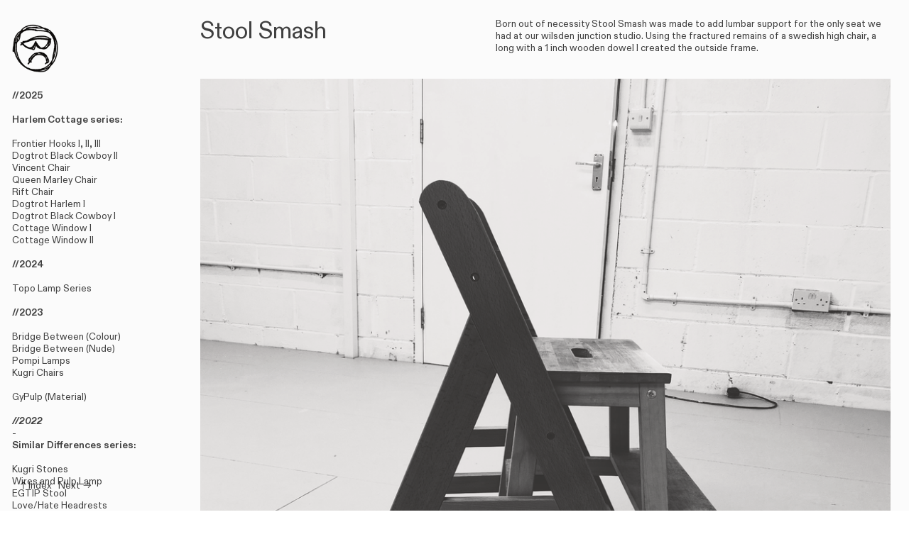

--- FILE ---
content_type: text/html; charset=UTF-8
request_url: https://bcjoshua.com/Stool-Smash
body_size: 32339
content:
<!DOCTYPE html>
<!-- 

        Running on cargo.site

-->
<html lang="en" data-predefined-style="true" data-css-presets="true" data-css-preset data-typography-preset>
	<head>
<script>
				var __cargo_context__ = 'live';
				var __cargo_js_ver__ = 'c=3744406473';
				var __cargo_maint__ = false;
				
				
			</script>
					<meta http-equiv="X-UA-Compatible" content="IE=edge,chrome=1">
		<meta http-equiv="Content-Type" content="text/html; charset=utf-8">
		<meta name="viewport" content="initial-scale=1.0, maximum-scale=1.0, user-scalable=no">
		
			<meta name="robots" content="index,follow">
		<title>Stool Smash — B.C.Joshua Designs</title>
		<meta name="description" content="Stool Smash Born out of necessity Stool Smash was made to add lumbar support for the only seat we had at our wilsden junction studio. Using the...">
				<meta name="twitter:card" content="summary_large_image">
		<meta name="twitter:title" content="Stool Smash — B.C.Joshua Designs">
		<meta name="twitter:description" content="Stool Smash Born out of necessity Stool Smash was made to add lumbar support for the only seat we had at our wilsden junction studio. Using the...">
		<meta name="twitter:image" content="https://freight.cargo.site/w/1113/i/0eadab6c45282b767c4415876fa83b27e4511b6dadb7dd3e4b9f444ae91dd7bc/Stool-Smash---1.png">
		<meta property="og:locale" content="en_US">
		<meta property="og:title" content="Stool Smash — B.C.Joshua Designs">
		<meta property="og:description" content="Stool Smash Born out of necessity Stool Smash was made to add lumbar support for the only seat we had at our wilsden junction studio. Using the...">
		<meta property="og:url" content="https://bcjoshua.com/Stool-Smash">
		<meta property="og:image" content="https://freight.cargo.site/w/1113/i/0eadab6c45282b767c4415876fa83b27e4511b6dadb7dd3e4b9f444ae91dd7bc/Stool-Smash---1.png">
		<meta property="og:type" content="website">

		<link rel="preconnect" href="https://static.cargo.site" crossorigin>
		<link rel="preconnect" href="https://freight.cargo.site" crossorigin>
				<link rel="preconnect" href="https://type.cargo.site" crossorigin>

		<!--<link rel="preload" href="https://static.cargo.site/assets/social/IconFont-Regular-0.9.3.woff2" as="font" type="font/woff" crossorigin>-->

		

		<link href="https://freight.cargo.site/t/original/i/e3f357925b54eb4a7dd1d239c258abda9bbf6ed8447e4ac21252103978398593/bcjoshua-logo-3.ico" rel="shortcut icon">
		<link href="https://bcjoshua.com/rss" rel="alternate" type="application/rss+xml" title="B.C.Joshua Designs feed">

		<link href="https://bcjoshua.com/stylesheet?c=3744406473&1761913974" id="member_stylesheet" rel="stylesheet" type="text/css" />
<style id="">@font-face{font-family:Icons;src:url(https://static.cargo.site/assets/social/IconFont-Regular-0.9.3.woff2);unicode-range:U+E000-E15C,U+F0000,U+FE0E}@font-face{font-family:Icons;src:url(https://static.cargo.site/assets/social/IconFont-Regular-0.9.3.woff2);font-weight:240;unicode-range:U+E000-E15C,U+F0000,U+FE0E}@font-face{font-family:Icons;src:url(https://static.cargo.site/assets/social/IconFont-Regular-0.9.3.woff2);unicode-range:U+E000-E15C,U+F0000,U+FE0E;font-weight:400}@font-face{font-family:Icons;src:url(https://static.cargo.site/assets/social/IconFont-Regular-0.9.3.woff2);unicode-range:U+E000-E15C,U+F0000,U+FE0E;font-weight:600}@font-face{font-family:Icons;src:url(https://static.cargo.site/assets/social/IconFont-Regular-0.9.3.woff2);unicode-range:U+E000-E15C,U+F0000,U+FE0E;font-weight:800}@font-face{font-family:Icons;src:url(https://static.cargo.site/assets/social/IconFont-Regular-0.9.3.woff2);unicode-range:U+E000-E15C,U+F0000,U+FE0E;font-style:italic}@font-face{font-family:Icons;src:url(https://static.cargo.site/assets/social/IconFont-Regular-0.9.3.woff2);unicode-range:U+E000-E15C,U+F0000,U+FE0E;font-weight:200;font-style:italic}@font-face{font-family:Icons;src:url(https://static.cargo.site/assets/social/IconFont-Regular-0.9.3.woff2);unicode-range:U+E000-E15C,U+F0000,U+FE0E;font-weight:400;font-style:italic}@font-face{font-family:Icons;src:url(https://static.cargo.site/assets/social/IconFont-Regular-0.9.3.woff2);unicode-range:U+E000-E15C,U+F0000,U+FE0E;font-weight:600;font-style:italic}@font-face{font-family:Icons;src:url(https://static.cargo.site/assets/social/IconFont-Regular-0.9.3.woff2);unicode-range:U+E000-E15C,U+F0000,U+FE0E;font-weight:800;font-style:italic}body.iconfont-loading,body.iconfont-loading *{color:transparent!important}body{-moz-osx-font-smoothing:grayscale;-webkit-font-smoothing:antialiased;-webkit-text-size-adjust:none}body.no-scroll{overflow:hidden}/*!
 * Content
 */.page{word-wrap:break-word}:focus{outline:0}.pointer-events-none{pointer-events:none}.pointer-events-auto{pointer-events:auto}.pointer-events-none .page_content .audio-player,.pointer-events-none .page_content .shop_product,.pointer-events-none .page_content a,.pointer-events-none .page_content audio,.pointer-events-none .page_content button,.pointer-events-none .page_content details,.pointer-events-none .page_content iframe,.pointer-events-none .page_content img,.pointer-events-none .page_content input,.pointer-events-none .page_content video{pointer-events:auto}.pointer-events-none .page_content *>a,.pointer-events-none .page_content>a{position:relative}s *{text-transform:inherit}#toolset{position:fixed;bottom:10px;right:10px;z-index:8}.mobile #toolset,.template_site_inframe #toolset{display:none}#toolset a{display:block;height:24px;width:24px;margin:0;padding:0;text-decoration:none;background:rgba(0,0,0,.2)}#toolset a:hover{background:rgba(0,0,0,.8)}[data-adminview] #toolset a,[data-adminview] #toolset_admin a{background:rgba(0,0,0,.04);pointer-events:none;cursor:default}#toolset_admin a:active{background:rgba(0,0,0,.7)}#toolset_admin a svg>*{transform:scale(1.1) translate(0,-.5px);transform-origin:50% 50%}#toolset_admin a svg{pointer-events:none;width:100%!important;height:auto!important}#following-container{overflow:auto;-webkit-overflow-scrolling:touch}#following-container iframe{height:100%;width:100%;position:absolute;top:0;left:0;right:0;bottom:0}:root{--following-width:-400px;--following-animation-duration:450ms}@keyframes following-open{0%{transform:translateX(0)}100%{transform:translateX(var(--following-width))}}@keyframes following-open-inverse{0%{transform:translateX(0)}100%{transform:translateX(calc(-1 * var(--following-width)))}}@keyframes following-close{0%{transform:translateX(var(--following-width))}100%{transform:translateX(0)}}@keyframes following-close-inverse{0%{transform:translateX(calc(-1 * var(--following-width)))}100%{transform:translateX(0)}}body.animate-left{animation:following-open var(--following-animation-duration);animation-fill-mode:both;animation-timing-function:cubic-bezier(.24,1,.29,1)}#following-container.animate-left{animation:following-close-inverse var(--following-animation-duration);animation-fill-mode:both;animation-timing-function:cubic-bezier(.24,1,.29,1)}#following-container.animate-left #following-frame{animation:following-close var(--following-animation-duration);animation-fill-mode:both;animation-timing-function:cubic-bezier(.24,1,.29,1)}body.animate-right{animation:following-close var(--following-animation-duration);animation-fill-mode:both;animation-timing-function:cubic-bezier(.24,1,.29,1)}#following-container.animate-right{animation:following-open-inverse var(--following-animation-duration);animation-fill-mode:both;animation-timing-function:cubic-bezier(.24,1,.29,1)}#following-container.animate-right #following-frame{animation:following-open var(--following-animation-duration);animation-fill-mode:both;animation-timing-function:cubic-bezier(.24,1,.29,1)}.slick-slider{position:relative;display:block;-moz-box-sizing:border-box;box-sizing:border-box;-webkit-user-select:none;-moz-user-select:none;-ms-user-select:none;user-select:none;-webkit-touch-callout:none;-khtml-user-select:none;-ms-touch-action:pan-y;touch-action:pan-y;-webkit-tap-highlight-color:transparent}.slick-list{position:relative;display:block;overflow:hidden;margin:0;padding:0}.slick-list:focus{outline:0}.slick-list.dragging{cursor:pointer;cursor:hand}.slick-slider .slick-list,.slick-slider .slick-track{transform:translate3d(0,0,0);will-change:transform}.slick-track{position:relative;top:0;left:0;display:block}.slick-track:after,.slick-track:before{display:table;content:'';width:1px;height:1px;margin-top:-1px;margin-left:-1px}.slick-track:after{clear:both}.slick-loading .slick-track{visibility:hidden}.slick-slide{display:none;float:left;height:100%;min-height:1px}[dir=rtl] .slick-slide{float:right}.content .slick-slide img{display:inline-block}.content .slick-slide img:not(.image-zoom){cursor:pointer}.content .scrub .slick-list,.content .scrub .slick-slide img:not(.image-zoom){cursor:ew-resize}body.slideshow-scrub-dragging *{cursor:ew-resize!important}.content .slick-slide img:not([src]),.content .slick-slide img[src='']{width:100%;height:auto}.slick-slide.slick-loading img{display:none}.slick-slide.dragging img{pointer-events:none}.slick-initialized .slick-slide{display:block}.slick-loading .slick-slide{visibility:hidden}.slick-vertical .slick-slide{display:block;height:auto;border:1px solid transparent}.slick-arrow.slick-hidden{display:none}.slick-arrow{position:absolute;z-index:9;width:0;top:0;height:100%;cursor:pointer;will-change:opacity;-webkit-transition:opacity 333ms cubic-bezier(.4,0,.22,1);transition:opacity 333ms cubic-bezier(.4,0,.22,1)}.slick-arrow.hidden{opacity:0}.slick-arrow svg{position:absolute;width:36px;height:36px;top:0;left:0;right:0;bottom:0;margin:auto;transform:translate(.25px,.25px)}.slick-arrow svg.right-arrow{transform:translate(.25px,.25px) scaleX(-1)}.slick-arrow svg:active{opacity:.75}.slick-arrow svg .arrow-shape{fill:none!important;stroke:#fff;stroke-linecap:square}.slick-arrow svg .arrow-outline{fill:none!important;stroke-width:2.5px;stroke:rgba(0,0,0,.6);stroke-linecap:square}.slick-arrow.slick-next{right:0;text-align:right}.slick-next svg,.wallpaper-navigation .slick-next svg{margin-right:10px}.mobile .slick-next svg{margin-right:10px}.slick-arrow.slick-prev{text-align:left}.slick-prev svg,.wallpaper-navigation .slick-prev svg{margin-left:10px}.mobile .slick-prev svg{margin-left:10px}.loading_animation{display:none;vertical-align:middle;z-index:15;line-height:0;pointer-events:none;border-radius:100%}.loading_animation.hidden{display:none}.loading_animation.pulsing{opacity:0;display:inline-block;animation-delay:.1s;-webkit-animation-delay:.1s;-moz-animation-delay:.1s;animation-duration:12s;animation-iteration-count:infinite;animation:fade-pulse-in .5s ease-in-out;-moz-animation:fade-pulse-in .5s ease-in-out;-webkit-animation:fade-pulse-in .5s ease-in-out;-webkit-animation-fill-mode:forwards;-moz-animation-fill-mode:forwards;animation-fill-mode:forwards}.loading_animation.pulsing.no-delay{animation-delay:0s;-webkit-animation-delay:0s;-moz-animation-delay:0s}.loading_animation div{border-radius:100%}.loading_animation div svg{max-width:100%;height:auto}.loading_animation div,.loading_animation div svg{width:20px;height:20px}.loading_animation.full-width svg{width:100%;height:auto}.loading_animation.full-width.big svg{width:100px;height:100px}.loading_animation div svg>*{fill:#ccc}.loading_animation div{-webkit-animation:spin-loading 12s ease-out;-webkit-animation-iteration-count:infinite;-moz-animation:spin-loading 12s ease-out;-moz-animation-iteration-count:infinite;animation:spin-loading 12s ease-out;animation-iteration-count:infinite}.loading_animation.hidden{display:none}[data-backdrop] .loading_animation{position:absolute;top:15px;left:15px;z-index:99}.loading_animation.position-absolute.middle{top:calc(50% - 10px);left:calc(50% - 10px)}.loading_animation.position-absolute.topleft{top:0;left:0}.loading_animation.position-absolute.middleright{top:calc(50% - 10px);right:1rem}.loading_animation.position-absolute.middleleft{top:calc(50% - 10px);left:1rem}.loading_animation.gray div svg>*{fill:#999}.loading_animation.gray-dark div svg>*{fill:#666}.loading_animation.gray-darker div svg>*{fill:#555}.loading_animation.gray-light div svg>*{fill:#ccc}.loading_animation.white div svg>*{fill:rgba(255,255,255,.85)}.loading_animation.blue div svg>*{fill:#698fff}.loading_animation.inline{display:inline-block;margin-bottom:.5ex}.loading_animation.inline.left{margin-right:.5ex}@-webkit-keyframes fade-pulse-in{0%{opacity:0}50%{opacity:.5}100%{opacity:1}}@-moz-keyframes fade-pulse-in{0%{opacity:0}50%{opacity:.5}100%{opacity:1}}@keyframes fade-pulse-in{0%{opacity:0}50%{opacity:.5}100%{opacity:1}}@-webkit-keyframes pulsate{0%{opacity:1}50%{opacity:0}100%{opacity:1}}@-moz-keyframes pulsate{0%{opacity:1}50%{opacity:0}100%{opacity:1}}@keyframes pulsate{0%{opacity:1}50%{opacity:0}100%{opacity:1}}@-webkit-keyframes spin-loading{0%{transform:rotate(0)}9%{transform:rotate(1050deg)}18%{transform:rotate(-1090deg)}20%{transform:rotate(-1080deg)}23%{transform:rotate(-1080deg)}28%{transform:rotate(-1095deg)}29%{transform:rotate(-1065deg)}34%{transform:rotate(-1080deg)}35%{transform:rotate(-1050deg)}40%{transform:rotate(-1065deg)}41%{transform:rotate(-1035deg)}44%{transform:rotate(-1035deg)}47%{transform:rotate(-2160deg)}50%{transform:rotate(-2160deg)}56%{transform:rotate(45deg)}60%{transform:rotate(45deg)}80%{transform:rotate(6120deg)}100%{transform:rotate(0)}}@keyframes spin-loading{0%{transform:rotate(0)}9%{transform:rotate(1050deg)}18%{transform:rotate(-1090deg)}20%{transform:rotate(-1080deg)}23%{transform:rotate(-1080deg)}28%{transform:rotate(-1095deg)}29%{transform:rotate(-1065deg)}34%{transform:rotate(-1080deg)}35%{transform:rotate(-1050deg)}40%{transform:rotate(-1065deg)}41%{transform:rotate(-1035deg)}44%{transform:rotate(-1035deg)}47%{transform:rotate(-2160deg)}50%{transform:rotate(-2160deg)}56%{transform:rotate(45deg)}60%{transform:rotate(45deg)}80%{transform:rotate(6120deg)}100%{transform:rotate(0)}}[grid-row]{align-items:flex-start;box-sizing:border-box;display:-webkit-box;display:-webkit-flex;display:-ms-flexbox;display:flex;-webkit-flex-wrap:wrap;-ms-flex-wrap:wrap;flex-wrap:wrap}[grid-col]{box-sizing:border-box}[grid-row] [grid-col].empty:after{content:"\0000A0";cursor:text}body.mobile[data-adminview=content-editproject] [grid-row] [grid-col].empty:after{display:none}[grid-col=auto]{-webkit-box-flex:1;-webkit-flex:1;-ms-flex:1;flex:1}[grid-col=x12]{width:100%}[grid-col=x11]{width:50%}[grid-col=x10]{width:33.33%}[grid-col=x9]{width:25%}[grid-col=x8]{width:20%}[grid-col=x7]{width:16.666666667%}[grid-col=x6]{width:14.285714286%}[grid-col=x5]{width:12.5%}[grid-col=x4]{width:11.111111111%}[grid-col=x3]{width:10%}[grid-col=x2]{width:9.090909091%}[grid-col=x1]{width:8.333333333%}[grid-col="1"]{width:8.33333%}[grid-col="2"]{width:16.66667%}[grid-col="3"]{width:25%}[grid-col="4"]{width:33.33333%}[grid-col="5"]{width:41.66667%}[grid-col="6"]{width:50%}[grid-col="7"]{width:58.33333%}[grid-col="8"]{width:66.66667%}[grid-col="9"]{width:75%}[grid-col="10"]{width:83.33333%}[grid-col="11"]{width:91.66667%}[grid-col="12"]{width:100%}body.mobile [grid-responsive] [grid-col]{width:100%;-webkit-box-flex:none;-webkit-flex:none;-ms-flex:none;flex:none}[data-ce-host=true][contenteditable=true] [grid-pad]{pointer-events:none}[data-ce-host=true][contenteditable=true] [grid-pad]>*{pointer-events:auto}[grid-pad="0"]{padding:0}[grid-pad="0.25"]{padding:.125rem}[grid-pad="0.5"]{padding:.25rem}[grid-pad="0.75"]{padding:.375rem}[grid-pad="1"]{padding:.5rem}[grid-pad="1.25"]{padding:.625rem}[grid-pad="1.5"]{padding:.75rem}[grid-pad="1.75"]{padding:.875rem}[grid-pad="2"]{padding:1rem}[grid-pad="2.5"]{padding:1.25rem}[grid-pad="3"]{padding:1.5rem}[grid-pad="3.5"]{padding:1.75rem}[grid-pad="4"]{padding:2rem}[grid-pad="5"]{padding:2.5rem}[grid-pad="6"]{padding:3rem}[grid-pad="7"]{padding:3.5rem}[grid-pad="8"]{padding:4rem}[grid-pad="9"]{padding:4.5rem}[grid-pad="10"]{padding:5rem}[grid-gutter="0"]{margin:0}[grid-gutter="0.5"]{margin:-.25rem}[grid-gutter="1"]{margin:-.5rem}[grid-gutter="1.5"]{margin:-.75rem}[grid-gutter="2"]{margin:-1rem}[grid-gutter="2.5"]{margin:-1.25rem}[grid-gutter="3"]{margin:-1.5rem}[grid-gutter="3.5"]{margin:-1.75rem}[grid-gutter="4"]{margin:-2rem}[grid-gutter="5"]{margin:-2.5rem}[grid-gutter="6"]{margin:-3rem}[grid-gutter="7"]{margin:-3.5rem}[grid-gutter="8"]{margin:-4rem}[grid-gutter="10"]{margin:-5rem}[grid-gutter="12"]{margin:-6rem}[grid-gutter="14"]{margin:-7rem}[grid-gutter="16"]{margin:-8rem}[grid-gutter="18"]{margin:-9rem}[grid-gutter="20"]{margin:-10rem}small{max-width:100%;text-decoration:inherit}img:not([src]),img[src='']{outline:1px solid rgba(177,177,177,.4);outline-offset:-1px;content:url([data-uri])}img.image-zoom{cursor:-webkit-zoom-in;cursor:-moz-zoom-in;cursor:zoom-in}#imprimatur{color:#333;font-size:10px;font-family:-apple-system,BlinkMacSystemFont,"Segoe UI",Roboto,Oxygen,Ubuntu,Cantarell,"Open Sans","Helvetica Neue",sans-serif,"Sans Serif",Icons;/*!System*/position:fixed;opacity:.3;right:-28px;bottom:160px;transform:rotate(270deg);-ms-transform:rotate(270deg);-webkit-transform:rotate(270deg);z-index:8;text-transform:uppercase;color:#999;opacity:.5;padding-bottom:2px;text-decoration:none}.mobile #imprimatur{display:none}bodycopy cargo-link a{font-family:-apple-system,BlinkMacSystemFont,"Segoe UI",Roboto,Oxygen,Ubuntu,Cantarell,"Open Sans","Helvetica Neue",sans-serif,"Sans Serif",Icons;/*!System*/font-size:12px;font-style:normal;font-weight:400;transform:rotate(270deg);text-decoration:none;position:fixed!important;right:-27px;bottom:100px;text-decoration:none;letter-spacing:normal;background:0 0;border:0;border-bottom:0;outline:0}/*! PhotoSwipe Default UI CSS by Dmitry Semenov | photoswipe.com | MIT license */.pswp--has_mouse .pswp__button--arrow--left,.pswp--has_mouse .pswp__button--arrow--right,.pswp__ui{visibility:visible}.pswp--minimal--dark .pswp__top-bar,.pswp__button{background:0 0}.pswp,.pswp__bg,.pswp__container,.pswp__img--placeholder,.pswp__zoom-wrap,.quick-view-navigation{-webkit-backface-visibility:hidden}.pswp__button{cursor:pointer;opacity:1;-webkit-appearance:none;transition:opacity .2s;-webkit-box-shadow:none;box-shadow:none}.pswp__button-close>svg{top:10px;right:10px;margin-left:auto}.pswp--touch .quick-view-navigation{display:none}.pswp__ui{-webkit-font-smoothing:auto;opacity:1;z-index:1550}.quick-view-navigation{will-change:opacity;-webkit-transition:opacity 333ms cubic-bezier(.4,0,.22,1);transition:opacity 333ms cubic-bezier(.4,0,.22,1)}.quick-view-navigation .pswp__group .pswp__button{pointer-events:auto}.pswp__button>svg{position:absolute;width:36px;height:36px}.quick-view-navigation .pswp__group:active svg{opacity:.75}.pswp__button svg .shape-shape{fill:#fff}.pswp__button svg .shape-outline{fill:#000}.pswp__button-prev>svg{top:0;bottom:0;left:10px;margin:auto}.pswp__button-next>svg{top:0;bottom:0;right:10px;margin:auto}.quick-view-navigation .pswp__group .pswp__button-prev{position:absolute;left:0;top:0;width:0;height:100%}.quick-view-navigation .pswp__group .pswp__button-next{position:absolute;right:0;top:0;width:0;height:100%}.quick-view-navigation .close-button,.quick-view-navigation .left-arrow,.quick-view-navigation .right-arrow{transform:translate(.25px,.25px)}.quick-view-navigation .right-arrow{transform:translate(.25px,.25px) scaleX(-1)}.pswp__button svg .shape-outline{fill:transparent!important;stroke:#000;stroke-width:2.5px;stroke-linecap:square}.pswp__button svg .shape-shape{fill:transparent!important;stroke:#fff;stroke-width:1.5px;stroke-linecap:square}.pswp__bg,.pswp__scroll-wrap,.pswp__zoom-wrap{width:100%;position:absolute}.quick-view-navigation .pswp__group .pswp__button-close{margin:0}.pswp__container,.pswp__item,.pswp__zoom-wrap{right:0;bottom:0;top:0;position:absolute;left:0}.pswp__ui--hidden .pswp__button{opacity:.001}.pswp__ui--hidden .pswp__button,.pswp__ui--hidden .pswp__button *{pointer-events:none}.pswp .pswp__ui.pswp__ui--displaynone{display:none}.pswp__element--disabled{display:none!important}/*! PhotoSwipe main CSS by Dmitry Semenov | photoswipe.com | MIT license */.pswp{position:fixed;display:none;height:100%;width:100%;top:0;left:0;right:0;bottom:0;margin:auto;-ms-touch-action:none;touch-action:none;z-index:9999999;-webkit-text-size-adjust:100%;line-height:initial;letter-spacing:initial;outline:0}.pswp img{max-width:none}.pswp--zoom-disabled .pswp__img{cursor:default!important}.pswp--animate_opacity{opacity:.001;will-change:opacity;-webkit-transition:opacity 333ms cubic-bezier(.4,0,.22,1);transition:opacity 333ms cubic-bezier(.4,0,.22,1)}.pswp--open{display:block}.pswp--zoom-allowed .pswp__img{cursor:-webkit-zoom-in;cursor:-moz-zoom-in;cursor:zoom-in}.pswp--zoomed-in .pswp__img{cursor:-webkit-grab;cursor:-moz-grab;cursor:grab}.pswp--dragging .pswp__img{cursor:-webkit-grabbing;cursor:-moz-grabbing;cursor:grabbing}.pswp__bg{left:0;top:0;height:100%;opacity:0;transform:translateZ(0);will-change:opacity}.pswp__scroll-wrap{left:0;top:0;height:100%}.pswp__container,.pswp__zoom-wrap{-ms-touch-action:none;touch-action:none}.pswp__container,.pswp__img{-webkit-user-select:none;-moz-user-select:none;-ms-user-select:none;user-select:none;-webkit-tap-highlight-color:transparent;-webkit-touch-callout:none}.pswp__zoom-wrap{-webkit-transform-origin:left top;-ms-transform-origin:left top;transform-origin:left top;-webkit-transition:-webkit-transform 222ms cubic-bezier(.4,0,.22,1);transition:transform 222ms cubic-bezier(.4,0,.22,1)}.pswp__bg{-webkit-transition:opacity 222ms cubic-bezier(.4,0,.22,1);transition:opacity 222ms cubic-bezier(.4,0,.22,1)}.pswp--animated-in .pswp__bg,.pswp--animated-in .pswp__zoom-wrap{-webkit-transition:none;transition:none}.pswp--hide-overflow .pswp__scroll-wrap,.pswp--hide-overflow.pswp{overflow:hidden}.pswp__img{position:absolute;width:auto;height:auto;top:0;left:0}.pswp__img--placeholder--blank{background:#222}.pswp--ie .pswp__img{width:100%!important;height:auto!important;left:0;top:0}.pswp__ui--idle{opacity:0}.pswp__error-msg{position:absolute;left:0;top:50%;width:100%;text-align:center;font-size:14px;line-height:16px;margin-top:-8px;color:#ccc}.pswp__error-msg a{color:#ccc;text-decoration:underline}.pswp__error-msg{font-family:-apple-system,BlinkMacSystemFont,"Segoe UI",Roboto,Oxygen,Ubuntu,Cantarell,"Open Sans","Helvetica Neue",sans-serif}.quick-view.mouse-down .iframe-item{pointer-events:none!important}.quick-view-caption-positioner{pointer-events:none;width:100%;height:100%}.quick-view-caption-wrapper{margin:auto;position:absolute;bottom:0;left:0;right:0}.quick-view-horizontal-align-left .quick-view-caption-wrapper{margin-left:0}.quick-view-horizontal-align-right .quick-view-caption-wrapper{margin-right:0}[data-quick-view-caption]{transition:.1s opacity ease-in-out;position:absolute;bottom:0;left:0;right:0}.quick-view-horizontal-align-left [data-quick-view-caption]{text-align:left}.quick-view-horizontal-align-right [data-quick-view-caption]{text-align:right}.quick-view-caption{transition:.1s opacity ease-in-out}.quick-view-caption>*{display:inline-block}.quick-view-caption *{pointer-events:auto}.quick-view-caption.hidden{opacity:0}.shop_product .dropdown_wrapper{flex:0 0 100%;position:relative}.shop_product select{appearance:none;-moz-appearance:none;-webkit-appearance:none;outline:0;-webkit-font-smoothing:antialiased;-moz-osx-font-smoothing:grayscale;cursor:pointer;border-radius:0;white-space:nowrap;overflow:hidden!important;text-overflow:ellipsis}.shop_product select.dropdown::-ms-expand{display:none}.shop_product a{cursor:pointer;border-bottom:none;text-decoration:none}.shop_product a.out-of-stock{pointer-events:none}body.audio-player-dragging *{cursor:ew-resize!important}.audio-player{display:inline-flex;flex:1 0 calc(100% - 2px);width:calc(100% - 2px)}.audio-player .button{height:100%;flex:0 0 3.3rem;display:flex}.audio-player .separator{left:3.3rem;height:100%}.audio-player .buffer{width:0%;height:100%;transition:left .3s linear,width .3s linear}.audio-player.seeking .buffer{transition:left 0s,width 0s}.audio-player.seeking{user-select:none;-webkit-user-select:none;cursor:ew-resize}.audio-player.seeking *{user-select:none;-webkit-user-select:none;cursor:ew-resize}.audio-player .bar{overflow:hidden;display:flex;justify-content:space-between;align-content:center;flex-grow:1}.audio-player .progress{width:0%;height:100%;transition:width .3s linear}.audio-player.seeking .progress{transition:width 0s}.audio-player .pause,.audio-player .play{cursor:pointer;height:100%}.audio-player .note-icon{margin:auto 0;order:2;flex:0 1 auto}.audio-player .title{white-space:nowrap;overflow:hidden;text-overflow:ellipsis;pointer-events:none;user-select:none;padding:.5rem 0 .5rem 1rem;margin:auto auto auto 0;flex:0 3 auto;min-width:0;width:100%}.audio-player .total-time{flex:0 1 auto;margin:auto 0}.audio-player .current-time,.audio-player .play-text{flex:0 1 auto;margin:auto 0}.audio-player .stream-anim{user-select:none;margin:auto auto auto 0}.audio-player .stream-anim span{display:inline-block}.audio-player .buffer,.audio-player .current-time,.audio-player .note-svg,.audio-player .play-text,.audio-player .separator,.audio-player .total-time{user-select:none;pointer-events:none}.audio-player .buffer,.audio-player .play-text,.audio-player .progress{position:absolute}.audio-player,.audio-player .bar,.audio-player .button,.audio-player .current-time,.audio-player .note-icon,.audio-player .pause,.audio-player .play,.audio-player .total-time{position:relative}body.mobile .audio-player,body.mobile .audio-player *{-webkit-touch-callout:none}#standalone-admin-frame{border:0;width:400px;position:absolute;right:0;top:0;height:100vh;z-index:99}body[standalone-admin=true] #standalone-admin-frame{transform:translate(0,0)}body[standalone-admin=true] .main_container{width:calc(100% - 400px)}body[standalone-admin=false] #standalone-admin-frame{transform:translate(100%,0)}body[standalone-admin=false] .main_container{width:100%}.toggle_standaloneAdmin{position:fixed;top:0;right:400px;height:40px;width:40px;z-index:999;cursor:pointer;background-color:rgba(0,0,0,.4)}.toggle_standaloneAdmin:active{opacity:.7}body[standalone-admin=false] .toggle_standaloneAdmin{right:0}.toggle_standaloneAdmin *{color:#fff;fill:#fff}.toggle_standaloneAdmin svg{padding:6px;width:100%;height:100%;opacity:.85}body[standalone-admin=false] .toggle_standaloneAdmin #close,body[standalone-admin=true] .toggle_standaloneAdmin #backdropsettings{display:none}.toggle_standaloneAdmin>div{width:100%;height:100%}#admin_toggle_button{position:fixed;top:50%;transform:translate(0,-50%);right:400px;height:36px;width:12px;z-index:999;cursor:pointer;background-color:rgba(0,0,0,.09);padding-left:2px;margin-right:5px}#admin_toggle_button .bar{content:'';background:rgba(0,0,0,.09);position:fixed;width:5px;bottom:0;top:0;z-index:10}#admin_toggle_button:active{background:rgba(0,0,0,.065)}#admin_toggle_button *{color:#fff;fill:#fff}#admin_toggle_button svg{padding:0;width:16px;height:36px;margin-left:1px;opacity:1}#admin_toggle_button svg *{fill:#fff;opacity:1}#admin_toggle_button[data-state=closed] .toggle_admin_close{display:none}#admin_toggle_button[data-state=closed],#admin_toggle_button[data-state=closed] .toggle_admin_open{width:20px;cursor:pointer;margin:0}#admin_toggle_button[data-state=closed] svg{margin-left:2px}#admin_toggle_button[data-state=open] .toggle_admin_open{display:none}select,select *{text-rendering:auto!important}b b{font-weight:inherit}*{-webkit-box-sizing:border-box;-moz-box-sizing:border-box;box-sizing:border-box}customhtml>*{position:relative;z-index:10}body,html{min-height:100vh;margin:0;padding:0}html{touch-action:manipulation;position:relative;background-color:#fff}.main_container{min-height:100vh;width:100%;overflow:hidden}.container{display:-webkit-box;display:-webkit-flex;display:-moz-box;display:-ms-flexbox;display:flex;-webkit-flex-wrap:wrap;-moz-flex-wrap:wrap;-ms-flex-wrap:wrap;flex-wrap:wrap;max-width:100%;width:100%;overflow:visible}.container{align-items:flex-start;-webkit-align-items:flex-start}.page{z-index:2}.page ul li>text-limit{display:block}.content,.content_container,.pinned{-webkit-flex:1 0 auto;-moz-flex:1 0 auto;-ms-flex:1 0 auto;flex:1 0 auto;max-width:100%}.content_container{width:100%}.content_container.full_height{min-height:100vh}.page_background{position:absolute;top:0;left:0;width:100%;height:100%}.page_container{position:relative;overflow:visible;width:100%}.backdrop{position:absolute;top:0;z-index:1;width:100%;height:100%;max-height:100vh}.backdrop>div{position:absolute;top:0;left:0;width:100%;height:100%;-webkit-backface-visibility:hidden;backface-visibility:hidden;transform:translate3d(0,0,0);contain:strict}[data-backdrop].backdrop>div[data-overflowing]{max-height:100vh;position:absolute;top:0;left:0}body.mobile [split-responsive]{display:flex;flex-direction:column}body.mobile [split-responsive] .container{width:100%;order:2}body.mobile [split-responsive] .backdrop{position:relative;height:50vh;width:100%;order:1}body.mobile [split-responsive] [data-auxiliary].backdrop{position:absolute;height:50vh;width:100%;order:1}.page{position:relative;z-index:2}img[data-align=left]{float:left}img[data-align=right]{float:right}[data-rotation]{transform-origin:center center}.content .page_content:not([contenteditable=true]) [data-draggable]{pointer-events:auto!important;backface-visibility:hidden}.preserve-3d{-moz-transform-style:preserve-3d;transform-style:preserve-3d}.content .page_content:not([contenteditable=true]) [data-draggable] iframe{pointer-events:none!important}.dragging-active iframe{pointer-events:none!important}.content .page_content:not([contenteditable=true]) [data-draggable]:active{opacity:1}.content .scroll-transition-fade{transition:transform 1s ease-in-out,opacity .8s ease-in-out}.content .scroll-transition-fade.below-viewport{opacity:0;transform:translateY(40px)}.mobile.full_width .page_container:not([split-layout]) .container_width{width:100%}[data-view=pinned_bottom] .bottom_pin_invisibility{visibility:hidden}.pinned{position:relative;width:100%}.pinned .page_container.accommodate:not(.fixed):not(.overlay){z-index:2}.pinned .page_container.overlay{position:absolute;z-index:4}.pinned .page_container.overlay.fixed{position:fixed}.pinned .page_container.overlay.fixed .page{max-height:100vh;-webkit-overflow-scrolling:touch}.pinned .page_container.overlay.fixed .page.allow-scroll{overflow-y:auto;overflow-x:hidden}.pinned .page_container.overlay.fixed .page.allow-scroll{align-items:flex-start;-webkit-align-items:flex-start}.pinned .page_container .page.allow-scroll::-webkit-scrollbar{width:0;background:0 0;display:none}.pinned.pinned_top .page_container.overlay{left:0;top:0}.pinned.pinned_bottom .page_container.overlay{left:0;bottom:0}div[data-container=set]:empty{margin-top:1px}.thumbnails{position:relative;z-index:1}[thumbnails=grid]{align-items:baseline}[thumbnails=justify] .thumbnail{box-sizing:content-box}[thumbnails][data-padding-zero] .thumbnail{margin-bottom:-1px}[thumbnails=montessori] .thumbnail{pointer-events:auto;position:absolute}[thumbnails] .thumbnail>a{display:block;text-decoration:none}[thumbnails=montessori]{height:0}[thumbnails][data-resizing],[thumbnails][data-resizing] *{cursor:nwse-resize}[thumbnails] .thumbnail .resize-handle{cursor:nwse-resize;width:26px;height:26px;padding:5px;position:absolute;opacity:.75;right:-1px;bottom:-1px;z-index:100}[thumbnails][data-resizing] .resize-handle{display:none}[thumbnails] .thumbnail .resize-handle svg{position:absolute;top:0;left:0}[thumbnails] .thumbnail .resize-handle:hover{opacity:1}[data-can-move].thumbnail .resize-handle svg .resize_path_outline{fill:#fff}[data-can-move].thumbnail .resize-handle svg .resize_path{fill:#000}[thumbnails=montessori] .thumbnail_sizer{height:0;width:100%;position:relative;padding-bottom:100%;pointer-events:none}[thumbnails] .thumbnail img{display:block;min-height:3px;margin-bottom:0}[thumbnails] .thumbnail img:not([src]),img[src=""]{margin:0!important;width:100%;min-height:3px;height:100%!important;position:absolute}[aspect-ratio="1x1"].thumb_image{height:0;padding-bottom:100%;overflow:hidden}[aspect-ratio="4x3"].thumb_image{height:0;padding-bottom:75%;overflow:hidden}[aspect-ratio="16x9"].thumb_image{height:0;padding-bottom:56.25%;overflow:hidden}[thumbnails] .thumb_image{width:100%;position:relative}[thumbnails][thumbnail-vertical-align=top]{align-items:flex-start}[thumbnails][thumbnail-vertical-align=middle]{align-items:center}[thumbnails][thumbnail-vertical-align=bottom]{align-items:baseline}[thumbnails][thumbnail-horizontal-align=left]{justify-content:flex-start}[thumbnails][thumbnail-horizontal-align=middle]{justify-content:center}[thumbnails][thumbnail-horizontal-align=right]{justify-content:flex-end}.thumb_image.default_image>svg{position:absolute;top:0;left:0;bottom:0;right:0;width:100%;height:100%}.thumb_image.default_image{outline:1px solid #ccc;outline-offset:-1px;position:relative}.mobile.full_width [data-view=Thumbnail] .thumbnails_width{width:100%}.content [data-draggable] a:active,.content [data-draggable] img:active{opacity:initial}.content .draggable-dragging{opacity:initial}[data-draggable].draggable_visible{visibility:visible}[data-draggable].draggable_hidden{visibility:hidden}.gallery_card [data-draggable],.marquee [data-draggable]{visibility:inherit}[data-draggable]{visibility:visible;background-color:rgba(0,0,0,.003)}#site_menu_panel_container .image-gallery:not(.initialized){height:0;padding-bottom:100%;min-height:initial}.image-gallery:not(.initialized){min-height:100vh;visibility:hidden;width:100%}.image-gallery .gallery_card img{display:block;width:100%;height:auto}.image-gallery .gallery_card{transform-origin:center}.image-gallery .gallery_card.dragging{opacity:.1;transform:initial!important}.image-gallery:not([image-gallery=slideshow]) .gallery_card iframe:only-child,.image-gallery:not([image-gallery=slideshow]) .gallery_card video:only-child{width:100%;height:100%;top:0;left:0;position:absolute}.image-gallery[image-gallery=slideshow] .gallery_card video[muted][autoplay]:not([controls]),.image-gallery[image-gallery=slideshow] .gallery_card video[muted][data-autoplay]:not([controls]){pointer-events:none}.image-gallery [image-gallery-pad="0"] video:only-child{object-fit:cover;height:calc(100% + 1px)}div.image-gallery>a,div.image-gallery>iframe,div.image-gallery>img,div.image-gallery>video{display:none}[image-gallery-row]{align-items:flex-start;box-sizing:border-box;display:-webkit-box;display:-webkit-flex;display:-ms-flexbox;display:flex;-webkit-flex-wrap:wrap;-ms-flex-wrap:wrap;flex-wrap:wrap}.image-gallery .gallery_card_image{width:100%;position:relative}[data-predefined-style=true] .image-gallery a.gallery_card{display:block;border:none}[image-gallery-col]{box-sizing:border-box}[image-gallery-col=x12]{width:100%}[image-gallery-col=x11]{width:50%}[image-gallery-col=x10]{width:33.33%}[image-gallery-col=x9]{width:25%}[image-gallery-col=x8]{width:20%}[image-gallery-col=x7]{width:16.666666667%}[image-gallery-col=x6]{width:14.285714286%}[image-gallery-col=x5]{width:12.5%}[image-gallery-col=x4]{width:11.111111111%}[image-gallery-col=x3]{width:10%}[image-gallery-col=x2]{width:9.090909091%}[image-gallery-col=x1]{width:8.333333333%}.content .page_content [image-gallery-pad].image-gallery{pointer-events:none}.content .page_content [image-gallery-pad].image-gallery .gallery_card_image>*,.content .page_content [image-gallery-pad].image-gallery .gallery_image_caption{pointer-events:auto}.content .page_content [image-gallery-pad="0"]{padding:0}.content .page_content [image-gallery-pad="0.25"]{padding:.125rem}.content .page_content [image-gallery-pad="0.5"]{padding:.25rem}.content .page_content [image-gallery-pad="0.75"]{padding:.375rem}.content .page_content [image-gallery-pad="1"]{padding:.5rem}.content .page_content [image-gallery-pad="1.25"]{padding:.625rem}.content .page_content [image-gallery-pad="1.5"]{padding:.75rem}.content .page_content [image-gallery-pad="1.75"]{padding:.875rem}.content .page_content [image-gallery-pad="2"]{padding:1rem}.content .page_content [image-gallery-pad="2.5"]{padding:1.25rem}.content .page_content [image-gallery-pad="3"]{padding:1.5rem}.content .page_content [image-gallery-pad="3.5"]{padding:1.75rem}.content .page_content [image-gallery-pad="4"]{padding:2rem}.content .page_content [image-gallery-pad="5"]{padding:2.5rem}.content .page_content [image-gallery-pad="6"]{padding:3rem}.content .page_content [image-gallery-pad="7"]{padding:3.5rem}.content .page_content [image-gallery-pad="8"]{padding:4rem}.content .page_content [image-gallery-pad="9"]{padding:4.5rem}.content .page_content [image-gallery-pad="10"]{padding:5rem}.content .page_content [image-gallery-gutter="0"]{margin:0}.content .page_content [image-gallery-gutter="0.5"]{margin:-.25rem}.content .page_content [image-gallery-gutter="1"]{margin:-.5rem}.content .page_content [image-gallery-gutter="1.5"]{margin:-.75rem}.content .page_content [image-gallery-gutter="2"]{margin:-1rem}.content .page_content [image-gallery-gutter="2.5"]{margin:-1.25rem}.content .page_content [image-gallery-gutter="3"]{margin:-1.5rem}.content .page_content [image-gallery-gutter="3.5"]{margin:-1.75rem}.content .page_content [image-gallery-gutter="4"]{margin:-2rem}.content .page_content [image-gallery-gutter="5"]{margin:-2.5rem}.content .page_content [image-gallery-gutter="6"]{margin:-3rem}.content .page_content [image-gallery-gutter="7"]{margin:-3.5rem}.content .page_content [image-gallery-gutter="8"]{margin:-4rem}.content .page_content [image-gallery-gutter="10"]{margin:-5rem}.content .page_content [image-gallery-gutter="12"]{margin:-6rem}.content .page_content [image-gallery-gutter="14"]{margin:-7rem}.content .page_content [image-gallery-gutter="16"]{margin:-8rem}.content .page_content [image-gallery-gutter="18"]{margin:-9rem}.content .page_content [image-gallery-gutter="20"]{margin:-10rem}[image-gallery=slideshow]:not(.initialized)>*{min-height:1px;opacity:0;min-width:100%}[image-gallery=slideshow][data-constrained-by=height] [image-gallery-vertical-align].slick-track{align-items:flex-start}[image-gallery=slideshow] img.image-zoom:active{opacity:initial}[image-gallery=slideshow].slick-initialized .gallery_card{pointer-events:none}[image-gallery=slideshow].slick-initialized .gallery_card.slick-current{pointer-events:auto}[image-gallery=slideshow] .gallery_card:not(.has_caption){line-height:0}.content .page_content [image-gallery=slideshow].image-gallery>*{pointer-events:auto}.content [image-gallery=slideshow].image-gallery.slick-initialized .gallery_card{overflow:hidden;margin:0;display:flex;flex-flow:row wrap;flex-shrink:0}.content [image-gallery=slideshow].image-gallery.slick-initialized .gallery_card.slick-current{overflow:visible}[image-gallery=slideshow] .gallery_image_caption{opacity:1;transition:opacity .3s;-webkit-transition:opacity .3s;width:100%;margin-left:auto;margin-right:auto;clear:both}[image-gallery-horizontal-align=left] .gallery_image_caption{text-align:left}[image-gallery-horizontal-align=middle] .gallery_image_caption{text-align:center}[image-gallery-horizontal-align=right] .gallery_image_caption{text-align:right}[image-gallery=slideshow][data-slideshow-in-transition] .gallery_image_caption{opacity:0;transition:opacity .3s;-webkit-transition:opacity .3s}[image-gallery=slideshow] .gallery_card_image{width:initial;margin:0;display:inline-block}[image-gallery=slideshow] .gallery_card img{margin:0;display:block}[image-gallery=slideshow][data-exploded]{align-items:flex-start;box-sizing:border-box;display:-webkit-box;display:-webkit-flex;display:-ms-flexbox;display:flex;-webkit-flex-wrap:wrap;-ms-flex-wrap:wrap;flex-wrap:wrap;justify-content:flex-start;align-content:flex-start}[image-gallery=slideshow][data-exploded] .gallery_card{padding:1rem;width:16.666%}[image-gallery=slideshow][data-exploded] .gallery_card_image{height:0;display:block;width:100%}[image-gallery=grid]{align-items:baseline}[image-gallery=grid] .gallery_card.has_caption .gallery_card_image{display:block}[image-gallery=grid] [image-gallery-pad="0"].gallery_card{margin-bottom:-1px}[image-gallery=grid] .gallery_card img{margin:0}[image-gallery=columns] .gallery_card img{margin:0}[image-gallery=justify]{align-items:flex-start}[image-gallery=justify] .gallery_card img{margin:0}[image-gallery=montessori][image-gallery-row]{display:block}[image-gallery=montessori] a.gallery_card,[image-gallery=montessori] div.gallery_card{position:absolute;pointer-events:auto}[image-gallery=montessori][data-can-move] .gallery_card,[image-gallery=montessori][data-can-move] .gallery_card .gallery_card_image,[image-gallery=montessori][data-can-move] .gallery_card .gallery_card_image>*{cursor:move}[image-gallery=montessori]{position:relative;height:0}[image-gallery=freeform] .gallery_card{position:relative}[image-gallery=freeform] [image-gallery-pad="0"].gallery_card{margin-bottom:-1px}[image-gallery-vertical-align]{display:flex;flex-flow:row wrap}[image-gallery-vertical-align].slick-track{display:flex;flex-flow:row nowrap}.image-gallery .slick-list{margin-bottom:-.3px}[image-gallery-vertical-align=top]{align-content:flex-start;align-items:flex-start}[image-gallery-vertical-align=middle]{align-items:center;align-content:center}[image-gallery-vertical-align=bottom]{align-content:flex-end;align-items:flex-end}[image-gallery-horizontal-align=left]{justify-content:flex-start}[image-gallery-horizontal-align=middle]{justify-content:center}[image-gallery-horizontal-align=right]{justify-content:flex-end}.image-gallery[data-resizing],.image-gallery[data-resizing] *{cursor:nwse-resize!important}.image-gallery .gallery_card .resize-handle,.image-gallery .gallery_card .resize-handle *{cursor:nwse-resize!important}.image-gallery .gallery_card .resize-handle{width:26px;height:26px;padding:5px;position:absolute;opacity:.75;right:-1px;bottom:-1px;z-index:10}.image-gallery[data-resizing] .resize-handle{display:none}.image-gallery .gallery_card .resize-handle svg{cursor:nwse-resize!important;position:absolute;top:0;left:0}.image-gallery .gallery_card .resize-handle:hover{opacity:1}[data-can-move].gallery_card .resize-handle svg .resize_path_outline{fill:#fff}[data-can-move].gallery_card .resize-handle svg .resize_path{fill:#000}[image-gallery=montessori] .thumbnail_sizer{height:0;width:100%;position:relative;padding-bottom:100%;pointer-events:none}#site_menu_button{display:block;text-decoration:none;pointer-events:auto;z-index:9;vertical-align:top;cursor:pointer;box-sizing:content-box;font-family:Icons}#site_menu_button.custom_icon{padding:0;line-height:0}#site_menu_button.custom_icon img{width:100%;height:auto}#site_menu_wrapper.disabled #site_menu_button{display:none}#site_menu_wrapper.mobile_only #site_menu_button{display:none}body.mobile #site_menu_wrapper.mobile_only:not(.disabled) #site_menu_button:not(.active){display:block}#site_menu_panel_container[data-type=cargo_menu] #site_menu_panel{display:block;position:fixed;top:0;right:0;bottom:0;left:0;z-index:10;cursor:default}.site_menu{pointer-events:auto;position:absolute;z-index:11;top:0;bottom:0;line-height:0;max-width:400px;min-width:300px;font-size:20px;text-align:left;background:rgba(20,20,20,.95);padding:20px 30px 90px 30px;overflow-y:auto;overflow-x:hidden;display:-webkit-box;display:-webkit-flex;display:-ms-flexbox;display:flex;-webkit-box-orient:vertical;-webkit-box-direction:normal;-webkit-flex-direction:column;-ms-flex-direction:column;flex-direction:column;-webkit-box-pack:start;-webkit-justify-content:flex-start;-ms-flex-pack:start;justify-content:flex-start}body.mobile #site_menu_wrapper .site_menu{-webkit-overflow-scrolling:touch;min-width:auto;max-width:100%;width:100%;padding:20px}#site_menu_wrapper[data-sitemenu-position=bottom-left] #site_menu,#site_menu_wrapper[data-sitemenu-position=top-left] #site_menu{left:0}#site_menu_wrapper[data-sitemenu-position=bottom-right] #site_menu,#site_menu_wrapper[data-sitemenu-position=top-right] #site_menu{right:0}#site_menu_wrapper[data-type=page] .site_menu{right:0;left:0;width:100%;padding:0;margin:0;background:0 0}.site_menu_wrapper.open .site_menu{display:block}.site_menu div{display:block}.site_menu a{text-decoration:none;display:inline-block;color:rgba(255,255,255,.75);max-width:100%;overflow:hidden;white-space:nowrap;text-overflow:ellipsis;line-height:1.4}.site_menu div a.active{color:rgba(255,255,255,.4)}.site_menu div.set-link>a{font-weight:700}.site_menu div.hidden{display:none}.site_menu .close{display:block;position:absolute;top:0;right:10px;font-size:60px;line-height:50px;font-weight:200;color:rgba(255,255,255,.4);cursor:pointer;user-select:none}#site_menu_panel_container .page_container{position:relative;overflow:hidden;background:0 0;z-index:2}#site_menu_panel_container .site_menu_page_wrapper{position:fixed;top:0;left:0;overflow-y:auto;-webkit-overflow-scrolling:touch;height:100%;width:100%;z-index:100}#site_menu_panel_container .site_menu_page_wrapper .backdrop{pointer-events:none}#site_menu_panel_container #site_menu_page_overlay{position:fixed;top:0;right:0;bottom:0;left:0;cursor:default;z-index:1}#shop_button{display:block;text-decoration:none;pointer-events:auto;z-index:9;vertical-align:top;cursor:pointer;box-sizing:content-box;font-family:Icons}#shop_button.custom_icon{padding:0;line-height:0}#shop_button.custom_icon img{width:100%;height:auto}#shop_button.disabled{display:none}.loading[data-loading]{display:none;position:fixed;bottom:8px;left:8px;z-index:100}.new_site_button_wrapper{font-size:1.8rem;font-weight:400;color:rgba(0,0,0,.85);font-family:-apple-system,BlinkMacSystemFont,'Segoe UI',Roboto,Oxygen,Ubuntu,Cantarell,'Open Sans','Helvetica Neue',sans-serif,'Sans Serif',Icons;font-style:normal;line-height:1.4;color:#fff;position:fixed;bottom:0;right:0;z-index:999}body.template_site #toolset{display:none!important}body.mobile .new_site_button{display:none}.new_site_button{display:flex;height:44px;cursor:pointer}.new_site_button .plus{width:44px;height:100%}.new_site_button .plus svg{width:100%;height:100%}.new_site_button .plus svg line{stroke:#000;stroke-width:2px}.new_site_button .plus:after,.new_site_button .plus:before{content:'';width:30px;height:2px}.new_site_button .text{background:#0fce83;display:none;padding:7.5px 15px 7.5px 15px;height:100%;font-size:20px;color:#222}.new_site_button:active{opacity:.8}.new_site_button.show_full .text{display:block}.new_site_button.show_full .plus{display:none}html:not(.admin-wrapper) .template_site #confirm_modal [data-progress] .progress-indicator:after{content:'Generating Site...';padding:7.5px 15px;right:-200px;color:#000}bodycopy svg.marker-overlay,bodycopy svg.marker-overlay *{transform-origin:0 0;-webkit-transform-origin:0 0;box-sizing:initial}bodycopy svg#svgroot{box-sizing:initial}bodycopy svg.marker-overlay{padding:inherit;position:absolute;left:0;top:0;width:100%;height:100%;min-height:1px;overflow:visible;pointer-events:none;z-index:999}bodycopy svg.marker-overlay *{pointer-events:initial}bodycopy svg.marker-overlay text{letter-spacing:initial}bodycopy svg.marker-overlay a{cursor:pointer}.marquee:not(.torn-down){overflow:hidden;width:100%;position:relative;padding-bottom:.25em;padding-top:.25em;margin-bottom:-.25em;margin-top:-.25em;contain:layout}.marquee .marquee_contents{will-change:transform;display:flex;flex-direction:column}.marquee[behavior][direction].torn-down{white-space:normal}.marquee[behavior=bounce] .marquee_contents{display:block;float:left;clear:both}.marquee[behavior=bounce] .marquee_inner{display:block}.marquee[behavior=bounce][direction=vertical] .marquee_contents{width:100%}.marquee[behavior=bounce][direction=diagonal] .marquee_inner:last-child,.marquee[behavior=bounce][direction=vertical] .marquee_inner:last-child{position:relative;visibility:hidden}.marquee[behavior=bounce][direction=horizontal],.marquee[behavior=scroll][direction=horizontal]{white-space:pre}.marquee[behavior=scroll][direction=horizontal] .marquee_contents{display:inline-flex;white-space:nowrap;min-width:100%}.marquee[behavior=scroll][direction=horizontal] .marquee_inner{min-width:100%}.marquee[behavior=scroll] .marquee_inner:first-child{will-change:transform;position:absolute;width:100%;top:0;left:0}.cycle{display:none}</style>
<script type="text/json" data-set="defaults" >{"current_offset":0,"current_page":1,"cargo_url":"bcjoshuadesigns","is_domain":true,"is_mobile":false,"is_tablet":false,"is_phone":false,"api_path":"https:\/\/bcjoshua.com\/_api","is_editor":false,"is_template":false,"is_direct_link":true,"direct_link_pid":26301739}</script>
<script type="text/json" data-set="DisplayOptions" >{"user_id":1193689,"pagination_count":24,"title_in_project":true,"disable_project_scroll":false,"learning_cargo_seen":true,"resource_url":null,"total_projects":0,"use_sets":null,"sets_are_clickable":null,"set_links_position":null,"sticky_pages":null,"slideshow_responsive":false,"slideshow_thumbnails_header":true,"layout_options":{"content_position":"right_cover","content_width":"80","content_margin":"5","main_margin":"2.5","text_alignment":"text_left","vertical_position":"vertical_top","bgcolor":"rgb(251, 251, 251)","WebFontConfig":{"cargo":{"families":{"Monument Grotesk Mono":{"variants":["n2","i2","n3","i3","n4","i4","n5","i5","n7","i7","n8","i8","n9","i9"]},"Diatype Variable":{"variants":["n2","n3","n4","n5","n7","n8","n9","n10","i4"]},"Monument Grotesk Mono Variable":{"variants":["n2","n3","n4","n5","n7","n8","n9","i4"]},"Diatype":{"variants":["n2","i2","n3","i3","n4","i4","n5","i5","n7","i7"]}}},"system":{"families":{"-apple-system":{"variants":["n4"]}}}},"links_orientation":"links_horizontal","viewport_size":"phone","mobile_zoom":"24","mobile_view":"desktop","mobile_padding":"-7","mobile_formatting":false,"width_unit":"rem","text_width":"66","is_feed":false,"limit_vertical_images":false,"image_zoom":true,"mobile_images_full_width":true,"responsive_columns":"1","responsive_thumbnails_padding":"0.7","enable_sitemenu":false,"sitemenu_mobileonly":false,"menu_position":"top-left","sitemenu_option":"cargo_menu","responsive_row_height":"75","advanced_padding_enabled":false,"main_margin_top":"2.5","main_margin_right":"2.5","main_margin_bottom":"2.5","main_margin_left":"2.5","mobile_pages_full_width":true,"scroll_transition":true,"image_full_zoom":false,"quick_view_height":"100","quick_view_width":"100","quick_view_alignment":"quick_view_center_center","advanced_quick_view_padding_enabled":false,"quick_view_padding":"2.5","quick_view_padding_top":"2.5","quick_view_padding_bottom":"2.5","quick_view_padding_left":"2.5","quick_view_padding_right":"2.5","quick_content_alignment":"quick_content_center_center","close_quick_view_on_scroll":true,"show_quick_view_ui":true,"quick_view_bgcolor":"rgba(255, 255, 255, 1)","quick_view_caption":false},"element_sort":{"no-group":[{"name":"Navigation","isActive":true},{"name":"Header Text","isActive":true},{"name":"Content","isActive":true},{"name":"Header Image","isActive":false}]},"site_menu_options":{"display_type":"cargo_menu","enable":true,"mobile_only":true,"position":"top-right","single_page_id":null,"icon":null,"show_homepage":true,"single_page_url":"Menu","custom_icon":"\/\/freight.cargo.site\/t\/original\/i\/4a4061322c9b834503bea539b6f1988e503fc3801ef24ab3527dc7169eff5c9c\/bcjoshua-logo-3.png"},"ecommerce_options":{"enable_ecommerce_button":false,"shop_button_position":"top-left","shop_icon":"\ue138","custom_icon":false,"shop_icon_text":"Cart","enable_geofencing":false,"enabled_countries":["AF","AX","AL","DZ","AS","AD","AO","AI","AQ","AG","AR","AM","AW","AU","AT","AZ","BS","BH","BD","BB","BY","BE","BZ","BJ","BM","BT","BO","BQ","BA","BW","BV","BR","IO","BN","BG","BF","BI","KH","CM","CA","CV","KY","CF","TD","CL","CN","CX","CC","CO","KM","CG","CD","CK","CR","CI","HR","CU","CW","CY","CZ","DK","DJ","DM","DO","EC","EG","SV","GQ","ER","EE","ET","FK","FO","FJ","FI","FR","GF","PF","TF","GA","GM","GE","DE","GH","GI","GR","GL","GD","GP","GU","GT","GG","GN","GW","GY","HT","HM","VA","HN","HK","HU","IS","IN","ID","IR","IQ","IE","IM","IL","IT","JM","JP","JE","JO","KZ","KE","KI","KP","KR","KW","KG","LA","LV","LB","LS","LR","LY","LI","LT","LU","MO","MK","MG","MW","MY","MV","ML","MT","MH","MQ","MR","MU","YT","MX","FM","MD","MC","MN","ME","MS","MA","MZ","MM","NA","NR","NP","NL","NC","NZ","NI","NE","NG","NU","NF","MP","NO","OM","PK","PW","PS","PA","PG","PY","PE","PH","PN","PL","PT","PR","QA","RE","RO","RU","RW","BL","SH","KN","LC","MF","PM","VC","WS","SM","ST","SA","SN","RS","SC","SL","SG","SX","SK","SI","SB","SO","ZA","GS","SS","ES","LK","SD","SR","SJ","SZ","SE","CH","SY","TW","TJ","TZ","TH","TL","TG","TK","TO","TT","TN","TR","TM","TC","TV","UG","UA","AE","GB","US","UM","UY","UZ","VU","VE","VN","VG","VI","WF","EH","YE","ZM","ZW"],"icon":""}}</script>
<script type="text/json" data-set="Site" >{"id":"1193689","direct_link":"https:\/\/bcjoshua.com","display_url":"bcjoshua.com","site_url":"bcjoshuadesigns","account_shop_id":28065,"has_ecommerce":false,"has_shop":true,"ecommerce_key_public":null,"cargo_spark_button":true,"following_url":null,"website_title":"B.C.Joshua Designs","meta_tags":"","meta_description":"","meta_head":"","homepage_id":"26267596","css_url":"https:\/\/bcjoshua.com\/stylesheet","rss_url":"https:\/\/bcjoshua.com\/rss","js_url":"\/_jsapps\/design\/design.js","favicon_url":"https:\/\/freight.cargo.site\/t\/original\/i\/e3f357925b54eb4a7dd1d239c258abda9bbf6ed8447e4ac21252103978398593\/bcjoshua-logo-3.ico","home_url":"https:\/\/cargo.site","auth_url":"https:\/\/cargo.site","profile_url":null,"profile_width":0,"profile_height":0,"social_image_url":null,"social_width":0,"social_height":0,"social_description":"Cargo","social_has_image":false,"social_has_description":false,"site_menu_icon":"https:\/\/freight.cargo.site\/i\/4a4061322c9b834503bea539b6f1988e503fc3801ef24ab3527dc7169eff5c9c\/bcjoshua-logo-3.png","site_menu_has_image":true,"custom_html":"<customhtml><\/customhtml>","filter":null,"is_editor":false,"use_hi_res":false,"hiq":null,"progenitor_site":"f934","files":[],"resource_url":"bcjoshua.com\/_api\/v0\/site\/1193689"}</script>
<script type="text/json" data-set="ScaffoldingData" >{"id":0,"title":"B.C.Joshua Designs","project_url":0,"set_id":0,"is_homepage":false,"pin":false,"is_set":true,"in_nav":false,"stack":false,"sort":0,"index":0,"page_count":4,"pin_position":null,"thumbnail_options":null,"pages":[{"id":26267596,"site_id":1193689,"project_url":"Index","direct_link":"https:\/\/bcjoshua.com\/Index","type":"page","title":"Index","title_no_html":"Index","tags":"","display":true,"pin":false,"pin_options":null,"in_nav":false,"is_homepage":true,"backdrop_enabled":false,"is_set":false,"stack":false,"excerpt":"Works by B.C. Joshua","content":"<b>Works by B.C. Joshua<\/b>","content_no_html":"Works by B.C. Joshua","content_partial_html":"<b>Works by B.C. Joshua<\/b>","thumb":"145074669","thumb_meta":{"thumbnail_crop":{"percentWidth":"100","marginLeft":0,"marginTop":0,"imageModel":{"id":145074669,"project_id":26267596,"image_ref":"{image 1}","name":"arc---2.png","hash":"962e1a67e980ff111461a4737fd5a5df40a23361b5ed5622e379bb9c7740be9f","width":1474,"height":2088,"sort":0,"exclude_from_backdrop":false,"date_added":"1651669470"},"stored":{"ratio":141.65535956581,"crop_ratio":"16x9"},"cropManuallySet":false}},"thumb_is_visible":false,"sort":0,"index":0,"set_id":0,"page_options":{"using_local_css":false,"local_css":"[local-style=\"26267596\"] .container_width {\n}\n\n[local-style=\"26267596\"] body {\n}\n\n[local-style=\"26267596\"] .backdrop {\n}\n\n[local-style=\"26267596\"] .page {\n}\n\n[local-style=\"26267596\"] .page_background {\n\tbackground-color: initial \/*!page_container_bgcolor*\/;\n}\n\n[local-style=\"26267596\"] .content_padding {\n}\n\n[data-predefined-style=\"true\"] [local-style=\"26267596\"] bodycopy {\n}\n\n[data-predefined-style=\"true\"] [local-style=\"26267596\"] bodycopy a {\n}\n\n[data-predefined-style=\"true\"] [local-style=\"26267596\"] bodycopy a:hover {\n}\n\n[data-predefined-style=\"true\"] [local-style=\"26267596\"] h1 {\n}\n\n[data-predefined-style=\"true\"] [local-style=\"26267596\"] h1 a {\n}\n\n[data-predefined-style=\"true\"] [local-style=\"26267596\"] h1 a:hover {\n}\n\n[data-predefined-style=\"true\"] [local-style=\"26267596\"] h2 {\n}\n\n[data-predefined-style=\"true\"] [local-style=\"26267596\"] h2 a {\n}\n\n[data-predefined-style=\"true\"] [local-style=\"26267596\"] h2 a:hover {\n}\n\n[data-predefined-style=\"true\"] [local-style=\"26267596\"] small {\n}\n\n[data-predefined-style=\"true\"] [local-style=\"26267596\"] small a {\n}\n\n[data-predefined-style=\"true\"] [local-style=\"26267596\"] small a:hover {\n}","local_layout_options":{"split_layout":false,"split_responsive":false,"full_height":false,"advanced_padding_enabled":false,"page_container_bgcolor":"","show_local_thumbs":true,"page_bgcolor":""},"thumbnail_options":{"show_local_thumbs":true}},"set_open":false,"images":[{"id":145074669,"project_id":26267596,"image_ref":"{image 1}","name":"arc---2.png","hash":"962e1a67e980ff111461a4737fd5a5df40a23361b5ed5622e379bb9c7740be9f","width":1474,"height":2088,"sort":0,"exclude_from_backdrop":false,"date_added":"1651669470"}],"backdrop":null},{"id":26267599,"title":"Work","project_url":"Work","set_id":0,"is_homepage":false,"pin":false,"is_set":true,"in_nav":true,"stack":false,"sort":3,"index":1,"page_count":44,"pin_position":null,"thumbnail_options":null,"pages":[{"id":26301739,"site_id":1193689,"project_url":"Stool-Smash","direct_link":"https:\/\/bcjoshua.com\/Stool-Smash","type":"page","title":"Stool Smash","title_no_html":"Stool Smash","tags":"","display":false,"pin":false,"pin_options":{},"in_nav":false,"is_homepage":false,"backdrop_enabled":false,"is_set":false,"stack":false,"excerpt":"Stool Smash\n\t\n\n\n\n\n\n\n\n\n\n\nBorn out of necessity Stool Smash was made to add lumbar support for the only seat we had at our wilsden junction studio. Using the...","content":"<div grid-row=\"\" grid-pad=\"2.5\" grid-gutter=\"5\" grid-responsive=\"\">\n\t<div grid-col=\"5\" grid-pad=\"2.5\"><h1>Stool Smash<\/h1><\/div>\n\t<div grid-col=\"7\" grid-pad=\"2.5\" class=\"\">\n\n\n\n\n\n\n\n\n\n\nBorn out of necessity Stool Smash was made to add lumbar support for the only seat we had at our wilsden junction studio. Using the fractured remains of a swedish high chair, a long with a 1 inch wooden dowel I created the outside frame. <br>\n\n\n\n<\/div>\n<\/div><br>\n<br>\n<img width=\"1919\" height=\"1919\" width_o=\"1919\" height_o=\"1919\" data-src=\"https:\/\/freight.cargo.site\/t\/original\/i\/0080745d1c43b8308e880bc4379fbf135abd01ff01f33f0869164ee2c454428c\/Stool-Smash---3.png\" data-mid=\"145274979\" border=\"0\" \/><br>\n<div grid-row=\"\" grid-pad=\"2.5\" grid-gutter=\"5\" grid-responsive=\"\">\n\t<div grid-col=\"6\" grid-pad=\"2.5\"><img width=\"1126\" height=\"1845\" width_o=\"1126\" height_o=\"1845\" data-src=\"https:\/\/freight.cargo.site\/t\/original\/i\/1de96b75c2bef1ae465fff29d859eb0449258e5939bf12aa43e94788c5a7f46c\/Stool-Smash---2.png\" data-mid=\"145275028\" border=\"0\" \/><\/div>\n\t<div grid-col=\"6\" grid-pad=\"2.5\" class=\"\"><img width=\"1113\" height=\"1845\" width_o=\"1113\" height_o=\"1845\" data-src=\"https:\/\/freight.cargo.site\/t\/original\/i\/f108ebb4ecad53b7d6b19b5c83e68d3e6f0470ba4232b26ed18cb880ed11d2c6\/Stool-Smash---1.png\" data-mid=\"145275030\" border=\"0\" \/><\/div>\n<\/div>\n\n<small>24\u201309\u20132024<\/small><br>","content_no_html":"\n\tStool Smash\n\t\n\n\n\n\n\n\n\n\n\n\nBorn out of necessity Stool Smash was made to add lumbar support for the only seat we had at our wilsden junction studio. Using the fractured remains of a swedish high chair, a long with a 1 inch wooden dowel I created the outside frame. \n\n\n\n\n\n\n{image 19}\n\n\t{image 22}\n\t{image 23}\n\n\n24\u201309\u20132024","content_partial_html":"\n\t<h1>Stool Smash<\/h1>\n\t\n\n\n\n\n\n\n\n\n\n\nBorn out of necessity Stool Smash was made to add lumbar support for the only seat we had at our wilsden junction studio. Using the fractured remains of a swedish high chair, a long with a 1 inch wooden dowel I created the outside frame. <br>\n\n\n\n\n<br>\n<br>\n<img width=\"1919\" height=\"1919\" width_o=\"1919\" height_o=\"1919\" data-src=\"https:\/\/freight.cargo.site\/t\/original\/i\/0080745d1c43b8308e880bc4379fbf135abd01ff01f33f0869164ee2c454428c\/Stool-Smash---3.png\" data-mid=\"145274979\" border=\"0\" \/><br>\n\n\t<img width=\"1126\" height=\"1845\" width_o=\"1126\" height_o=\"1845\" data-src=\"https:\/\/freight.cargo.site\/t\/original\/i\/1de96b75c2bef1ae465fff29d859eb0449258e5939bf12aa43e94788c5a7f46c\/Stool-Smash---2.png\" data-mid=\"145275028\" border=\"0\" \/>\n\t<img width=\"1113\" height=\"1845\" width_o=\"1113\" height_o=\"1845\" data-src=\"https:\/\/freight.cargo.site\/t\/original\/i\/f108ebb4ecad53b7d6b19b5c83e68d3e6f0470ba4232b26ed18cb880ed11d2c6\/Stool-Smash---1.png\" data-mid=\"145275030\" border=\"0\" \/>\n\n\n24\u201309\u20132024<br>","thumb":"145274991","thumb_meta":{"thumbnail_crop":{"percentWidth":"100","marginLeft":0,"marginTop":0,"imageModel":{"width":1113,"height":1845,"file_size":1662397,"mid":145274991,"name":"Stool-Smash---1.png","hash":"0eadab6c45282b767c4415876fa83b27e4511b6dadb7dd3e4b9f444ae91dd7bc","page_id":26301739,"id":145274991,"project_id":26301739,"image_ref":"{image 21}","sort":0,"exclude_from_backdrop":false,"date_added":1655113472,"duplicate":false},"stored":{"ratio":165.76819407008,"crop_ratio":"16x9"},"cropManuallySet":false}},"thumb_is_visible":true,"sort":55,"index":0,"set_id":26267599,"page_options":{"using_local_css":false,"local_css":"[local-style=\"26301739\"] .container_width {\n}\n\n[local-style=\"26301739\"] body {\n}\n\n[local-style=\"26301739\"] .backdrop {\n}\n\n[local-style=\"26301739\"] .page {\n}\n\n[local-style=\"26301739\"] .page_background {\n\tbackground-color: initial \/*!page_container_bgcolor*\/;\n}\n\n[local-style=\"26301739\"] .content_padding {\n}\n\n[data-predefined-style=\"true\"] [local-style=\"26301739\"] bodycopy {\n}\n\n[data-predefined-style=\"true\"] [local-style=\"26301739\"] bodycopy a {\n}\n\n[data-predefined-style=\"true\"] [local-style=\"26301739\"] bodycopy a:hover {\n}\n\n[data-predefined-style=\"true\"] [local-style=\"26301739\"] h1 {\n}\n\n[data-predefined-style=\"true\"] [local-style=\"26301739\"] h1 a {\n}\n\n[data-predefined-style=\"true\"] [local-style=\"26301739\"] h1 a:hover {\n}\n\n[data-predefined-style=\"true\"] [local-style=\"26301739\"] h2 {\n}\n\n[data-predefined-style=\"true\"] [local-style=\"26301739\"] h2 a {\n}\n\n[data-predefined-style=\"true\"] [local-style=\"26301739\"] h2 a:hover {\n}\n\n[data-predefined-style=\"true\"] [local-style=\"26301739\"] small {\n}\n\n[data-predefined-style=\"true\"] [local-style=\"26301739\"] small a {\n}\n\n[data-predefined-style=\"true\"] [local-style=\"26301739\"] small a:hover {\n}","local_layout_options":{"split_layout":false,"split_responsive":false,"full_height":false,"advanced_padding_enabled":false,"page_container_bgcolor":"","show_local_thumbs":false,"page_bgcolor":""},"pin_options":{}},"set_open":false,"images":[{"id":145274936,"project_id":26301739,"image_ref":"{image 16}","name":"impostor-byitself.png","hash":"047cc53b65af73214d5a03e8db309d4af62852d8b79f2fe77e65d9effc20070b","width":2293,"height":2407,"sort":0,"exclude_from_backdrop":false,"date_added":"1655113393"},{"id":145274937,"project_id":26301739,"image_ref":"{image 17}","name":"impostor-quote.png","hash":"a0b1b44bce85b9579a35771c4ac197e4168721e0ff37f1580946c748603377dd","width":1553,"height":629,"sort":0,"exclude_from_backdrop":false,"date_added":"1655113393"},{"id":145274938,"project_id":26301739,"image_ref":"{image 18}","name":"The-Impostor-Poster.png","hash":"d356e8e440cdc363250bf316ce2c1e02cda13f6d7902a3a6403e3b5b87edabe9","width":2481,"height":3508,"sort":0,"exclude_from_backdrop":false,"date_added":"1655113393"},{"id":145274979,"project_id":26301739,"image_ref":"{image 19}","name":"Stool-Smash---3.png","hash":"0080745d1c43b8308e880bc4379fbf135abd01ff01f33f0869164ee2c454428c","width":1919,"height":1919,"sort":0,"exclude_from_backdrop":false,"date_added":"1655113463"},{"id":145274990,"project_id":26301739,"image_ref":"{image 20}","name":"Stool-Smash---2.png","hash":"72440f0b2c2e9d857469412e5147bee0f1aa014485df12878769375b7234241b","width":1126,"height":1845,"sort":0,"exclude_from_backdrop":false,"date_added":"1655113469"},{"id":145274991,"project_id":26301739,"image_ref":"{image 21}","name":"Stool-Smash---1.png","hash":"0eadab6c45282b767c4415876fa83b27e4511b6dadb7dd3e4b9f444ae91dd7bc","width":1113,"height":1845,"sort":0,"exclude_from_backdrop":false,"date_added":"1655113472"},{"id":145275028,"project_id":26301739,"image_ref":"{image 22}","name":"Stool-Smash---2.png","hash":"1de96b75c2bef1ae465fff29d859eb0449258e5939bf12aa43e94788c5a7f46c","width":1126,"height":1845,"sort":0,"exclude_from_backdrop":false,"date_added":"1655113488"},{"id":145275030,"project_id":26301739,"image_ref":"{image 23}","name":"Stool-Smash---1.png","hash":"f108ebb4ecad53b7d6b19b5c83e68d3e6f0470ba4232b26ed18cb880ed11d2c6","width":1113,"height":1845,"sort":0,"exclude_from_backdrop":false,"date_added":"1655113493"}],"backdrop":null},{"id":26267609,"site_id":1193689,"project_url":"Page-nav","direct_link":"https:\/\/bcjoshua.com\/Page-nav","type":"page","title":"Page nav","title_no_html":"Page nav","tags":"","display":false,"pin":true,"pin_options":{"position":"top","overlay":true,"fixed":true,"exclude_mobile":true,"accommodate":false},"in_nav":false,"is_homepage":false,"backdrop_enabled":false,"is_set":false,"stack":false,"excerpt":"\ue04c\ufe0e\ufe0e\ufe0eIndex \u00a0 Next \ue04b\ufe0e\ufe0e\ufe0e","content":"<a href=\"#\" rel=\"home_page\">\ue04c\ufe0e\ufe0e\ufe0eIndex<\/a> &nbsp; <a href=\"#\" rel=\"next_page\">Next \ue04b\ufe0e\ufe0e\ufe0e<\/a>","content_no_html":"\ue04c\ufe0e\ufe0e\ufe0eIndex &nbsp; Next \ue04b\ufe0e\ufe0e\ufe0e","content_partial_html":"<a href=\"#\" rel=\"home_page\">\ue04c\ufe0e\ufe0e\ufe0eIndex<\/a> &nbsp; <a href=\"#\" rel=\"next_page\">Next \ue04b\ufe0e\ufe0e\ufe0e<\/a>","thumb":"","thumb_meta":null,"thumb_is_visible":false,"sort":63,"index":0,"set_id":26267599,"page_options":{"using_local_css":true,"local_css":"[local-style=\"26267609\"] .container_width {\n\twidth: 20% \/*!variable_defaults*\/;\n}\n\n[local-style=\"26267609\"] body {\n}\n\n[local-style=\"26267609\"] .backdrop {\n}\n\n[local-style=\"26267609\"] .page {\n\tmin-height: 100vh \/*!page_height_100vh*\/;\n}\n\n[local-style=\"26267609\"] .page_background {\n\tbackground-color: initial \/*!page_container_bgcolor*\/;\n}\n\n[local-style=\"26267609\"] .content_padding {\n\tpadding-right: 1rem \/*!main_margin*\/;\n}\n\n[data-predefined-style=\"true\"] [local-style=\"26267609\"] bodycopy {\n}\n\n[data-predefined-style=\"true\"] [local-style=\"26267609\"] bodycopy a {\n}\n\n[data-predefined-style=\"true\"] [local-style=\"26267609\"] bodycopy a:hover {\n}\n\n[data-predefined-style=\"true\"] [local-style=\"26267609\"] h1 {\n}\n\n[data-predefined-style=\"true\"] [local-style=\"26267609\"] h1 a {\n}\n\n[data-predefined-style=\"true\"] [local-style=\"26267609\"] h1 a:hover {\n}\n\n[data-predefined-style=\"true\"] [local-style=\"26267609\"] h2 {\n}\n\n[data-predefined-style=\"true\"] [local-style=\"26267609\"] h2 a {\n}\n\n[data-predefined-style=\"true\"] [local-style=\"26267609\"] h2 a:hover {\n}\n\n[data-predefined-style=\"true\"] [local-style=\"26267609\"] small {\n}\n\n[data-predefined-style=\"true\"] [local-style=\"26267609\"] small a {\n}\n\n[data-predefined-style=\"true\"] [local-style=\"26267609\"] small a:hover {\n}\n\n[local-style=\"26267609\"] .container {\n\tmargin-left: 0 \/*!content_left*\/;\n\tmargin-right: auto \/*!content_left*\/;\n\talign-items: flex-end \/*!vertical_bottom*\/;\n\t-webkit-align-items: flex-end \/*!vertical_bottom*\/;\n}","local_layout_options":{"split_layout":false,"split_responsive":false,"content_position":"left_cover","content_width":"20","full_height":true,"advanced_padding_enabled":true,"page_container_bgcolor":"","show_local_thumbs":false,"page_bgcolor":"","main_margin_right":"1","vertical_position":"vertical_bottom"},"pin_options":{"position":"top","overlay":true,"fixed":true,"exclude_mobile":true,"accommodate":false}},"set_open":false,"images":[],"backdrop":null}]},{"id":26267610,"site_id":1193689,"project_url":"Left-Nav","direct_link":"https:\/\/bcjoshua.com\/Left-Nav","type":"page","title":"Left Nav","title_no_html":"Left Nav","tags":"","display":false,"pin":true,"pin_options":{"position":"top","overlay":true,"fixed":true,"exclude_mobile":true,"accommodate":false},"in_nav":false,"is_homepage":false,"backdrop_enabled":false,"is_set":false,"stack":false,"excerpt":"\/\/2025\n\n\n\nHarlem Cottage series:\n\n\nFrontier Hooks I, II, III\n\nDogtrot Black Cowboy II\n\nVincent Chair\n\nQueen Marley Chair\n\n\nRift Chair\n\n\nDogtrot Harlem...","content":"<br><a href=\"#\" rel=\"home_page\" class=\"image-link\"><img width=\"278\" height=\"290\" width_o=\"278\" height_o=\"290\" data-src=\"https:\/\/freight.cargo.site\/t\/original\/i\/9bb6fb8d91fd36571fe8032b59c260b9fd8fe55e258d36eb7c911468075c374c\/bcjoshua-logo-3.png\" data-mid=\"234415722\" border=\"0\" data-scale=\"21\"\/><\/a>\n<br>\n<b>\/\/2025<br>\n<br>\nHarlem Cottage series:<br><br>\n<\/b><a href=\"Frontier-Hooks-I-II-III\" rel=\"history\">Frontier Hooks I, II, III<\/a><br>\n<a href=\"Dogtrot-Black-Cowboy-II\" rel=\"history\">Dogtrot Black Cowboy II<br><\/a>\n<a href=\"Vincent-Chair\" rel=\"history\">Vincent Chair<\/a><br>\n<a href=\"Queen-Marley-Chair\" rel=\"history\">Queen Marley Chair<\/a>\n<br>\n<a href=\"Rift-Chair\" rel=\"history\">Rift Chair<\/a>\n<br>\n<a href=\"Dogtrot-Harlem-I\" rel=\"history\">Dogtrot Harlem I<\/a>\n<br>\n<a href=\"Dogtrot-Black-Cowboy-I\" rel=\"history\">Dogtrot Black Cowboy I<\/a>\n<br>\n<a href=\"Cottage-Window-I\" rel=\"history\">Cottage Window I<br><\/a>\n<a href=\"Cottage-Window-II\" rel=\"history\">Cottage Window II<br><\/a>\n<br>\n<b>\/\/2024<\/b><br>\n<br><a href=\"Topo-Lamp\" rel=\"history\">Topo Lamp Series<\/a><br>\n<br>\n<b>\/\/2023<\/b><br><br><a href=\"Bridge-Between-Coloured\" rel=\"history\">Bridge Between (Colour)<\/a><br>\n<a href=\"Bridge-Between-Nude\" rel=\"history\">Bridge Between (Nude)<\/a><br>\n\n<a href=\"Pompi-Lamps\" rel=\"history\">Pompi Lamps<\/a><br>\n<a href=\"Kugri-Chairs\" rel=\"history\">Kugri Chairs<br><br>\nGyPulp (Material)<br><\/a><br><b><i>\/\/2022<\/i><\/b><br>\n-<br>\n<b>Similar Differences series:<\/b><br>\n<br>\n<a href=\"Kugri-Stones\" rel=\"history\">Kugri Stones<\/a><br><a href=\"Wires-and-Pulp-copy\" rel=\"history\">Wires and Pulp Lamp<\/a><br><a href=\"EGTIP\" rel=\"history\">EGTIP Stool<\/a><br><a href=\"Love-and-Hate-Stool\" rel=\"history\">Love\/Hate Headrests<\/a>\n<br>\n-<br>\n<br>\n<a href=\"FIELDS-Lamp-copy-copy\" rel=\"history\">FIELDS Lamp<\/a><br><a href=\"Acidic-Memories\" rel=\"history\">Acidic Memories<\/a><br>\n\n<a href=\"Object-Expressionism-Workshop\" rel=\"history\">Obj. Exp. Workshops<br><\/a>\n<br><b><i>\/\/2021<\/i><br>\n<\/b>-<br><b>\u201cWhat are you\u201d series:<\/b><br>\n<br>\n<a href=\"Split-Chair-1\" rel=\"history\">Split Chair<\/a><br><a href=\"Impostor-Chair-1\" rel=\"history\">Impostor Chair<\/a><br><a href=\"Outsider-Chair-1\" rel=\"history\">Outsider Chair<br><\/a>_<br>\n<br><a href=\"The-Chaise-1\" rel=\"history\">The Chaise<\/a>\n<br>\n<a href=\"Stool-Smash\" rel=\"history\">Stool Smash<br><\/a><br>\n<b><i>\/\/2020<\/i><\/b><br>\n<br><a href=\"Zap-Chair\" rel=\"history\">Zap!<\/a><br><a href=\"Have-Nots-Throne\" rel=\"history\">Have Nots Throne<\/a><br>\n<a href=\"Arc-810\" rel=\"history\">ARC 810 Stool<br><\/a><br>\n<b>\/\/2019<br>\n<br><\/b>\n<a href=\"Five-Months-of-Decay\" rel=\"history\">Five Months of Decay<\/a><br>\n<br>\n<br>\n\n<a href=\"Info\" rel=\"history\">Information<\/a><br>\n<br>\n<b>CONTACT<\/b><br>\n<a href=\"https:\/\/www.instagram.com\/blakepaulcj\/\" target=\"_blank\">Instagram<\/a>\n<br>\n<a href=\"mailto:studio@bcjoshua.com\">studio@bcjoshua.com<\/a>","content_no_html":"{image 5 scale=\"21\"}\n\n\/\/2025\n\nHarlem Cottage series:\nFrontier Hooks I, II, III\nDogtrot Black Cowboy II\nVincent Chair\nQueen Marley Chair\n\nRift Chair\n\nDogtrot Harlem I\n\nDogtrot Black Cowboy I\n\nCottage Window I\nCottage Window II\n\n\/\/2024\nTopo Lamp Series\n\n\/\/2023Bridge Between (Colour)\nBridge Between (Nude)\n\nPompi Lamps\nKugri Chairs\nGyPulp (Material)\/\/2022\n-\nSimilar Differences series:\n\nKugri StonesWires and Pulp LampEGTIP StoolLove\/Hate Headrests\n\n-\n\nFIELDS LampAcidic Memories\n\nObj. Exp. Workshops\n\/\/2021\n-\u201cWhat are you\u201d series:\n\nSplit ChairImpostor ChairOutsider Chair_\nThe Chaise\n\nStool Smash\n\/\/2020\nZap!Have Nots Throne\nARC 810 Stool\n\/\/2019\n\nFive Months of Decay\n\n\n\nInformation\n\nCONTACT\nInstagram\n\nstudio@bcjoshua.com","content_partial_html":"<br><a href=\"#\" rel=\"home_page\" class=\"image-link\"><img width=\"278\" height=\"290\" width_o=\"278\" height_o=\"290\" data-src=\"https:\/\/freight.cargo.site\/t\/original\/i\/9bb6fb8d91fd36571fe8032b59c260b9fd8fe55e258d36eb7c911468075c374c\/bcjoshua-logo-3.png\" data-mid=\"234415722\" border=\"0\" data-scale=\"21\"\/><\/a>\n<br>\n<b>\/\/2025<br>\n<br>\nHarlem Cottage series:<br><br>\n<\/b><a href=\"Frontier-Hooks-I-II-III\" rel=\"history\">Frontier Hooks I, II, III<\/a><br>\n<a href=\"Dogtrot-Black-Cowboy-II\" rel=\"history\">Dogtrot Black Cowboy II<br><\/a>\n<a href=\"Vincent-Chair\" rel=\"history\">Vincent Chair<\/a><br>\n<a href=\"Queen-Marley-Chair\" rel=\"history\">Queen Marley Chair<\/a>\n<br>\n<a href=\"Rift-Chair\" rel=\"history\">Rift Chair<\/a>\n<br>\n<a href=\"Dogtrot-Harlem-I\" rel=\"history\">Dogtrot Harlem I<\/a>\n<br>\n<a href=\"Dogtrot-Black-Cowboy-I\" rel=\"history\">Dogtrot Black Cowboy I<\/a>\n<br>\n<a href=\"Cottage-Window-I\" rel=\"history\">Cottage Window I<br><\/a>\n<a href=\"Cottage-Window-II\" rel=\"history\">Cottage Window II<br><\/a>\n<br>\n<b>\/\/2024<\/b><br>\n<br><a href=\"Topo-Lamp\" rel=\"history\">Topo Lamp Series<\/a><br>\n<br>\n<b>\/\/2023<\/b><br><br><a href=\"Bridge-Between-Coloured\" rel=\"history\">Bridge Between (Colour)<\/a><br>\n<a href=\"Bridge-Between-Nude\" rel=\"history\">Bridge Between (Nude)<\/a><br>\n\n<a href=\"Pompi-Lamps\" rel=\"history\">Pompi Lamps<\/a><br>\n<a href=\"Kugri-Chairs\" rel=\"history\">Kugri Chairs<br><br>\nGyPulp (Material)<br><\/a><br><b><i>\/\/2022<\/i><\/b><br>\n-<br>\n<b>Similar Differences series:<\/b><br>\n<br>\n<a href=\"Kugri-Stones\" rel=\"history\">Kugri Stones<\/a><br><a href=\"Wires-and-Pulp-copy\" rel=\"history\">Wires and Pulp Lamp<\/a><br><a href=\"EGTIP\" rel=\"history\">EGTIP Stool<\/a><br><a href=\"Love-and-Hate-Stool\" rel=\"history\">Love\/Hate Headrests<\/a>\n<br>\n-<br>\n<br>\n<a href=\"FIELDS-Lamp-copy-copy\" rel=\"history\">FIELDS Lamp<\/a><br><a href=\"Acidic-Memories\" rel=\"history\">Acidic Memories<\/a><br>\n\n<a href=\"Object-Expressionism-Workshop\" rel=\"history\">Obj. Exp. Workshops<br><\/a>\n<br><b><i>\/\/2021<\/i><br>\n<\/b>-<br><b>\u201cWhat are you\u201d series:<\/b><br>\n<br>\n<a href=\"Split-Chair-1\" rel=\"history\">Split Chair<\/a><br><a href=\"Impostor-Chair-1\" rel=\"history\">Impostor Chair<\/a><br><a href=\"Outsider-Chair-1\" rel=\"history\">Outsider Chair<br><\/a>_<br>\n<br><a href=\"The-Chaise-1\" rel=\"history\">The Chaise<\/a>\n<br>\n<a href=\"Stool-Smash\" rel=\"history\">Stool Smash<br><\/a><br>\n<b><i>\/\/2020<\/i><\/b><br>\n<br><a href=\"Zap-Chair\" rel=\"history\">Zap!<\/a><br><a href=\"Have-Nots-Throne\" rel=\"history\">Have Nots Throne<\/a><br>\n<a href=\"Arc-810\" rel=\"history\">ARC 810 Stool<br><\/a><br>\n<b>\/\/2019<br>\n<br><\/b>\n<a href=\"Five-Months-of-Decay\" rel=\"history\">Five Months of Decay<\/a><br>\n<br>\n<br>\n\n<a href=\"Info\" rel=\"history\">Information<\/a><br>\n<br>\n<b>CONTACT<\/b><br>\n<a href=\"https:\/\/www.instagram.com\/blakepaulcj\/\" target=\"_blank\">Instagram<\/a>\n<br>\n<a href=\"mailto:studio@bcjoshua.com\">studio@bcjoshua.com<\/a>","thumb":194379691,"thumb_meta":{"thumbnail_crop":{"percentWidth":"100","marginLeft":0,"marginTop":0,"imageModel":{"id":194379691,"project_id":26267610,"image_ref":"{image 1}","name":"photo1.jpg","hash":"07a084addb4257e712b9f85a5a5b39d4acf0bbd53d17ceb0ec05b6f5989d0323","width":3264,"height":4928,"sort":0,"exclude_from_backdrop":false,"date_added":"1697879027"},"stored":{"ratio":150.98039215686,"crop_ratio":"16x9"},"cropManuallySet":false}},"thumb_is_visible":false,"sort":64,"index":0,"set_id":0,"page_options":{"using_local_css":true,"local_css":"[local-style=\"26267610\"] .container_width {\n\twidth: 27% \/*!variable_defaults*\/;\n}\n\n[local-style=\"26267610\"] body {\n\tbackground-color: initial \/*!variable_defaults*\/;\n}\n\n[local-style=\"26267610\"] .backdrop {\n}\n\n[local-style=\"26267610\"] .page {\n}\n\n[local-style=\"26267610\"] .page_background {\n\tbackground-color: initial \/*!page_container_bgcolor*\/;\n}\n\n[local-style=\"26267610\"] .content_padding {\n\tpadding-right: 1.6rem \/*!main_margin*\/;\n\tpadding-top: 1.6rem \/*!main_margin*\/;\n\tpadding-bottom: 1.6rem \/*!main_margin*\/;\n\tpadding-left: 1.6rem \/*!main_margin*\/;\n}\n\n[data-predefined-style=\"true\"] [local-style=\"26267610\"] bodycopy {\n}\n\n[data-predefined-style=\"true\"] [local-style=\"26267610\"] bodycopy a {\n}\n\n[data-predefined-style=\"true\"] [local-style=\"26267610\"] bodycopy a:hover {\n}\n\n[data-predefined-style=\"true\"] [local-style=\"26267610\"] h1 {\n}\n\n[data-predefined-style=\"true\"] [local-style=\"26267610\"] h1 a {\n}\n\n[data-predefined-style=\"true\"] [local-style=\"26267610\"] h1 a:hover {\n}\n\n[data-predefined-style=\"true\"] [local-style=\"26267610\"] h2 {\n}\n\n[data-predefined-style=\"true\"] [local-style=\"26267610\"] h2 a {\n}\n\n[data-predefined-style=\"true\"] [local-style=\"26267610\"] h2 a:hover {\n}\n\n[data-predefined-style=\"true\"] [local-style=\"26267610\"] small {\n}\n\n[data-predefined-style=\"true\"] [local-style=\"26267610\"] small a {\n}\n\n[data-predefined-style=\"true\"] [local-style=\"26267610\"] small a:hover {\n}\n\n[local-style=\"26267610\"] .container {\n\tmargin-left: 0 \/*!content_left*\/;\n\tmargin-right: auto \/*!content_left*\/;\n}","local_layout_options":{"split_layout":false,"split_responsive":false,"content_position":"left_cover","content_width":"27","full_height":false,"advanced_padding_enabled":false,"page_container_bgcolor":"","show_local_thumbs":false,"page_bgcolor":"","main_margin_right":"1.6","main_margin":"1.6","main_margin_top":"1.6","main_margin_bottom":"1.6","main_margin_left":"1.6"},"pin_options":{"position":"top","overlay":true,"fixed":true,"exclude_mobile":true,"accommodate":false}},"set_open":false,"images":[{"id":194379691,"project_id":26267610,"image_ref":"{image 1}","name":"photo1.jpg","hash":"07a084addb4257e712b9f85a5a5b39d4acf0bbd53d17ceb0ec05b6f5989d0323","width":3264,"height":4928,"sort":0,"exclude_from_backdrop":false,"date_added":"1697879027"},{"id":234414686,"project_id":26267610,"image_ref":"{image 2}","name":"BC-Joshua---Logo2.png","hash":"8d5cdb22d16878b19573be00972afcc284625559fbc1665d6f09d06c84c6f944","width":236,"height":275,"sort":0,"exclude_from_backdrop":false,"date_added":"1749570675"},{"id":234414738,"project_id":26267610,"image_ref":"{image 3}","name":"bcjoshua-logo2-2.png","hash":"9a67758f7a17c006147d8c4ff4315d42d6dc65b2d00702f83dbac052b3a50aac","width":237,"height":275,"sort":0,"exclude_from_backdrop":false,"date_added":"1749570759"},{"id":234414745,"project_id":26267610,"image_ref":"{image 4}","name":"BCJoshua-Logo.png","hash":"87d991c62182a65a35614293111f5e2f74ce3971c7191dc68ad8a713a6e011a1","width":522,"height":522,"sort":0,"exclude_from_backdrop":false,"date_added":"1749570883"},{"id":234415722,"project_id":26267610,"image_ref":"{image 5}","name":"bcjoshua-logo-3.png","hash":"9bb6fb8d91fd36571fe8032b59c260b9fd8fe55e258d36eb7c911468075c374c","width":278,"height":290,"sort":0,"exclude_from_backdrop":false,"date_added":"1749573294"}],"backdrop":null},{"id":20577796,"title":"Work","project_url":"Work-1","set_id":0,"is_homepage":false,"pin":false,"is_set":true,"in_nav":false,"stack":false,"sort":65,"index":2,"page_count":0,"pin_position":null,"thumbnail_options":null,"pages":[]}]}</script>
<script type="text/json" data-set="SiteMenu" >[{"id":26267599,"project_url":"Work","direct_link":"https:\/\/bcjoshua.com\/Work","type":"set","title":"Work","title_no_html":"Work","in_nav":true,"is_set":true,"sort":3,"index":1,"set_id":0},{"id":37610850,"project_url":"Dogtrot-Harlem-I","direct_link":"https:\/\/bcjoshua.com\/Dogtrot-Harlem-I","type":"page","title":"Dogtrot - Harlem I","title_no_html":"Dogtrot - Harlem I","in_nav":true,"is_set":false,"sort":6,"index":2,"set_id":26267599},{"id":37610754,"project_url":"Vincent-Chair","direct_link":"https:\/\/bcjoshua.com\/Vincent-Chair","type":"page","title":"Vincent Chair","title_no_html":"Vincent Chair","in_nav":true,"is_set":false,"sort":7,"index":3,"set_id":26267599},{"id":37610764,"project_url":"Queen-Marley-Chair","direct_link":"https:\/\/bcjoshua.com\/Queen-Marley-Chair","type":"page","title":"Queen Marley Chair","title_no_html":"Queen Marley Chair","in_nav":true,"is_set":false,"sort":8,"index":4,"set_id":26267599},{"id":37610852,"project_url":"Dogtrot-Black-Cowboy-I","direct_link":"https:\/\/bcjoshua.com\/Dogtrot-Black-Cowboy-I","type":"page","title":"Dogtrot - Black Cowboy I","title_no_html":"Dogtrot - Black Cowboy I","in_nav":true,"is_set":false,"sort":9,"index":5,"set_id":26267599},{"id":37610838,"project_url":"Rift-Chair","direct_link":"https:\/\/bcjoshua.com\/Rift-Chair","type":"page","title":"Rift Chair","title_no_html":"Rift Chair","in_nav":true,"is_set":false,"sort":10,"index":6,"set_id":26267599},{"id":37610859,"project_url":"Cottage-Window-I","direct_link":"https:\/\/bcjoshua.com\/Cottage-Window-I","type":"page","title":"Cottage Window I","title_no_html":"Cottage Window I","in_nav":true,"is_set":false,"sort":11,"index":7,"set_id":26267599},{"id":37616352,"project_url":"Cottage-Window-II","direct_link":"https:\/\/bcjoshua.com\/Cottage-Window-II","type":"page","title":"Cottage Window II","title_no_html":"Cottage Window II","in_nav":true,"is_set":false,"sort":13,"index":8,"set_id":26267599},{"id":36367980,"project_url":"Topo-Lamp","direct_link":"https:\/\/bcjoshua.com\/Topo-Lamp","type":"page","title":"Topo Lamp","title_no_html":"Topo Lamp","in_nav":true,"is_set":false,"sort":14,"index":9,"set_id":26267599},{"id":34074835,"project_url":"Bridge-Between-Nude","direct_link":"https:\/\/bcjoshua.com\/Bridge-Between-Nude","type":"page","title":"Bridge Between (Nude)","title_no_html":"Bridge Between (Nude)","in_nav":true,"is_set":false,"sort":17,"index":12,"set_id":26267599},{"id":34555711,"project_url":"Kugri-Chairs","direct_link":"https:\/\/bcjoshua.com\/Kugri-Chairs","type":"page","title":"Kugri Chairs","title_no_html":"Kugri Chairs","in_nav":true,"is_set":false,"sort":18,"index":13,"set_id":26267599},{"id":34074955,"project_url":"Bridge-Between-Coloured","direct_link":"https:\/\/bcjoshua.com\/Bridge-Between-Coloured","type":"page","title":"Bridge Between Coloured","title_no_html":"Bridge Between Coloured","in_nav":true,"is_set":false,"sort":20,"index":15,"set_id":26267599},{"id":34075353,"project_url":"Pompi-Lamps","direct_link":"https:\/\/bcjoshua.com\/Pompi-Lamps","type":"page","title":"Pompi Lamps","title_no_html":"Pompi Lamps","in_nav":true,"is_set":false,"sort":23,"index":18,"set_id":26267599},{"id":28119728,"project_url":"Kugri-Stones","direct_link":"https:\/\/bcjoshua.com\/Kugri-Stones","type":"page","title":"Kugri Stones","title_no_html":"Kugri Stones","in_nav":true,"is_set":false,"sort":29,"index":24,"set_id":26267599},{"id":26301239,"project_url":"EGTIP","direct_link":"https:\/\/bcjoshua.com\/EGTIP","type":"page","title":"EGTIP","title_no_html":"EGTIP","in_nav":true,"is_set":false,"sort":30,"index":25,"set_id":26267599},{"id":32225491,"project_url":"GyPulp","direct_link":"https:\/\/bcjoshua.com\/GyPulp","type":"page","title":"GyPulp","title_no_html":"GyPulp","in_nav":true,"is_set":false,"sort":31,"index":26,"set_id":26267599},{"id":26267603,"project_url":"Impostor-Chair-1","direct_link":"https:\/\/bcjoshua.com\/Impostor-Chair-1","type":"page","title":"Impostor Chair","title_no_html":"Impostor Chair","in_nav":true,"is_set":false,"sort":34,"index":29,"set_id":26267599},{"id":26267601,"project_url":"Wires-and-Pulp-1","direct_link":"https:\/\/bcjoshua.com\/Wires-and-Pulp-1","type":"page","title":"Wires and Pulp","title_no_html":"Wires and Pulp","in_nav":true,"is_set":false,"sort":39,"index":33,"set_id":26267599},{"id":26267604,"project_url":"Outsider-Chair-1","direct_link":"https:\/\/bcjoshua.com\/Outsider-Chair-1","type":"page","title":"Outsider Chair","title_no_html":"Outsider Chair","in_nav":true,"is_set":false,"sort":44,"index":36,"set_id":26267599},{"id":26267602,"project_url":"Split-Chair-1","direct_link":"https:\/\/bcjoshua.com\/Split-Chair-1","type":"page","title":"Split Chair","title_no_html":"Split Chair","in_nav":true,"is_set":false,"sort":56,"index":40,"set_id":26267599},{"id":20577802,"project_url":"Info","direct_link":"https:\/\/bcjoshua.com\/Info","type":"page","title":"Info","title_no_html":"Info","in_nav":true,"is_set":false,"sort":69,"index":0,"set_id":0}]</script>
<script type="text/json" data-set="FirstloadThumbOptions" >{"page_id":"26301739"}</script>
<script type="text/json" data-set="ThumbnailSettings" >{"id":5903984,"name":"Columns","path":"columns","mode_id":2,"site_id":1193689,"page_id":null,"iterator":1,"is_active":true,"data":{"column_size":10,"columns":"3","crop":false,"filter_set":"","filter_tags":"","filter_type":"all","meta_data":{},"mobile_data":{"columns":"2","column_size":11,"thumbnails_padding":"1","separate_mobile_view":false},"padding":"1","responsive":true,"random_limit":999,"show_excerpt":false,"show_tags":false,"show_thumbs":false,"thumb_crop":"16x9","thumbnails_padding":"1.5","thumbnails_width":"80","show_title":false,"responsive_columns":"2","responsive_thumbnails_padding":"1","thumbnails_bgcolor":"transparent"}}</script>
<script type="text/json" data-set="ThumbnailModes" >[{"name":"Grid","path":"grid","sort":0,"mode_id":1},{"name":"Columns","path":"columns","sort":1,"mode_id":2},{"name":"Justify","path":"justify","sort":2,"mode_id":3},{"name":"Freeform","path":"freeform","sort":3,"mode_id":5},{"name":"Montessori","path":"montessori","sort":4,"mode_id":4}]</script>
<script type="text/json" data-set="FirstloadThumbnails" >[{"id":37937659,"url":"Frontier-Hooks-I-II-III","project_url":"Frontier-Hooks-I-II-III","title":"Frontier Hooks I, II, III","title_no_html":"Frontier Hooks I, II, III","tags":"","excerpt":"Frontier Hooks I, II, III\n\tFrontier Hooks (I, II, III) are hand-painted aluminum coat hooks. Often romanticised in Western films and folklore, cowboys are seen as...","thumb":"240106062","thumb_meta":{"thumbnail_crop":{"percentWidth":"100","marginLeft":0,"marginTop":0,"imageModel":{"width":2652,"height":2650,"file_size":913720,"mid":240106062,"name":"IMG_2771_VSCO-2.JPG","hash":"175a7db0e7d015c1bba6125824585187bee1cf2a39677c071a404ee446850f23","page_id":37937659,"id":240106062,"project_id":37937659,"image_ref":"{image 69}","sort":0,"exclude_from_backdrop":false,"date_added":1761916448,"duplicate":false},"stored":{"ratio":99.924585218703,"crop_ratio":"16x9"},"cropManuallySet":false}},"set_id":26267599,"version":"Cargo2","tags_with_links":"<a href=\"\/\" rel=\"history\"><\/a>"},{"id":37937611,"url":"Dogtrot-Black-Cowboy-II","project_url":"Dogtrot-Black-Cowboy-II","title":"Dogtrot - Black Cowboy II","title_no_html":"Dogtrot - Black Cowboy II","tags":"","excerpt":"Dogtrot - Black Cowboy II (Table\/Stool)\n\t\n\n\n\n\n\n\n\n\n\n\nThe dogtrot table was inspired by dogtrot houses, which are popular cottage styles in the South of the US,...","thumb":"240105567","thumb_meta":{"thumbnail_crop":{"percentWidth":"100","marginLeft":0,"marginTop":0,"imageModel":{"width":6060,"height":6048,"file_size":7196026,"mid":240105567,"name":"bcjoshua_dogtrot_black-cowboy-ii_2.jpg","hash":"65e124804aa2dd322ec12e3e374de8173310cf10e26346d21db3456120b46449","page_id":37937611,"id":240105567,"project_id":37937611,"image_ref":"{image 59}","sort":0,"exclude_from_backdrop":false,"date_added":1761914249,"duplicate":false},"stored":{"ratio":99.80198019802,"crop_ratio":"16x9"},"cropManuallySet":false}},"set_id":26267599,"version":"Cargo2","tags_with_links":"<a href=\"\/\" rel=\"history\"><\/a>"},{"id":37610850,"url":"Dogtrot-Harlem-I","project_url":"Dogtrot-Harlem-I","title":"Dogtrot - Harlem I","title_no_html":"Dogtrot - Harlem I","tags":"","excerpt":"Dogtrot - Harlem I (Table\/Stool)\n\t\n\n\n\n\n\n\n\n\n\n\nThe dogtrot table was inspired by dogtrot houses, which are popular cottage styles in the South of the US, where you...","thumb":"234289018","thumb_meta":{"thumbnail_crop":{"percentWidth":"100","marginLeft":0,"marginTop":0,"imageModel":{"id":234289018,"project_id":37610850,"image_ref":"{image 51}","name":"BCJoshua_Dotrot-Harlem-I_4.JPG","hash":"a524e411d967102cd9f07719a12f24eda50d1d268c0840e9a7ac742bb9611e52","width":7216,"height":5412,"sort":0,"exclude_from_backdrop":false,"date_added":"1749312145"},"stored":{"ratio":75,"crop_ratio":"16x9"},"cropManuallySet":false}},"set_id":26267599,"version":"Cargo2","tags_with_links":"<a href=\"\/\" rel=\"history\"><\/a>"},{"id":37610754,"url":"Vincent-Chair","project_url":"Vincent-Chair","title":"Vincent Chair","title_no_html":"Vincent Chair","tags":"","excerpt":"Vincent Chair\n\t\n\n\n\n\n\n\n\n\n\n\nVincent chair is influenced by the beauty of the\u00a0 architecture and design within the African diaspora, championing the use of...","thumb":"234287750","thumb_meta":{"thumbnail_crop":{"percentWidth":"100","marginLeft":0,"marginTop":0,"imageModel":{"id":234287750,"project_id":37610754,"image_ref":"{image 39}","name":"BCJoshua_Vincent-Chair_1.JPG","hash":"4821414d67b3ba6e64fbeec2cae382cfea540dc698196e86fda840056990f3f8","width":6901,"height":5176,"sort":0,"exclude_from_backdrop":false,"date_added":"1749304595"},"stored":{"ratio":75.003622663382,"crop_ratio":"16x9"},"cropManuallySet":false}},"set_id":26267599,"version":"Cargo2","tags_with_links":"<a href=\"\/\" rel=\"history\"><\/a>"},{"id":37610764,"url":"Queen-Marley-Chair","project_url":"Queen-Marley-Chair","title":"Queen Marley Chair","title_no_html":"Queen Marley Chair","tags":"","excerpt":"Queen Marley Chair\n\t\n\n\n\n\n\n\n\n\n\n\nQueen Marley was designed as a reinterpretation of classic Queen Anne chairs. I wanted to have cutouts that personified the beauty...","thumb":"234287965","thumb_meta":{"thumbnail_crop":{"percentWidth":"100","marginLeft":0,"marginTop":0,"imageModel":{"id":234287965,"project_id":37610764,"image_ref":"{image 42}","name":"BCJoshua_Queen-Marley-Chair_3.JPG","hash":"457b4ea185149658eeacd1d721512ff142d5ed87117f5b80bd4522118cf748c5","width":6806,"height":5104,"sort":0,"exclude_from_backdrop":false,"date_added":"1749305977"},"stored":{"ratio":74.992653540993,"crop_ratio":"16x9"},"cropManuallySet":false}},"set_id":26267599,"version":"Cargo2","tags_with_links":"<a href=\"\/\" rel=\"history\"><\/a>"},{"id":37610852,"url":"Dogtrot-Black-Cowboy-I","project_url":"Dogtrot-Black-Cowboy-I","title":"Dogtrot - Black Cowboy I","title_no_html":"Dogtrot - Black Cowboy I","tags":"","excerpt":"Dogtrot - Black Cowboy I (Table\/Stool)\n\t\n\n\n\n\n\n\n\n\n\n\nThe dogtrot table was inspired by dogtrot houses, which are popular cottage styles in the South of the US,...","thumb":"234289075","thumb_meta":{"thumbnail_crop":{"percentWidth":"100","marginLeft":0,"marginTop":0,"imageModel":{"id":234289075,"project_id":37610852,"image_ref":"{image 58}","name":"Colony_Dogtrot20I20Black20Cowboy_Studio20B.C.20Joshua20AXO202_VSCO.JPG","hash":"8b3cd60730da417f4699e8b97f2792696ec2ac28499fd3df754bb063f6b66fa7","width":7015,"height":5261,"sort":0,"exclude_from_backdrop":false,"date_added":"1749312439"},"stored":{"ratio":74.996436208125,"crop_ratio":"16x9"},"cropManuallySet":false}},"set_id":26267599,"version":"Cargo2","tags_with_links":"<a href=\"\/\" rel=\"history\"><\/a>"},{"id":37610838,"url":"Rift-Chair","project_url":"Rift-Chair","title":"Rift Chair","title_no_html":"Rift Chair","tags":"","excerpt":"Rift Chair\n\t\n\n\n\n\n\n\n\n\n\n\nRift chair was designed to symbolise love in the face of uncertainty. To highlight the bond in which two individuals feel so close, but...","thumb":"234288935","thumb_meta":{"thumbnail_crop":{"percentWidth":"100","marginLeft":0,"marginTop":0,"imageModel":{"id":234288935,"project_id":37610838,"image_ref":"{image 45}","name":"BCJoshua_Rift-Chair_3.JPG","hash":"322dc3dab8b8f966dbee3c55185aaa407b904c5abef05058aa1f41ea51a726e6","width":6521,"height":5096,"sort":0,"exclude_from_backdrop":false,"date_added":"1749311716"},"stored":{"ratio":78.147523385984,"crop_ratio":"16x9"},"cropManuallySet":false}},"set_id":26267599,"version":"Cargo2","tags_with_links":"<a href=\"\/\" rel=\"history\"><\/a>"},{"id":37610859,"url":"Cottage-Window-I","project_url":"Cottage-Window-I","title":"Cottage Window I","title_no_html":"Cottage Window I","tags":"","excerpt":"Cottage Window I\n\tCottage Windows were inspired by the idea of looking into a world beyond view, seeing only part of the story, a whole world hidden behind a...","thumb":"234413284","thumb_meta":{"thumbnail_crop":{"percentWidth":"100","marginLeft":0,"marginTop":0,"imageModel":{"width":3736,"height":4981,"file_size":1638001,"mid":234413284,"name":"51F19B64-C045-49D0-B93C-9D95B724ABD1.JPG","hash":"631f0e37db54271a7dc31a69667a5f1a07783577dc37c2a202c0b1ed58cf9bff","page_id":37610859,"id":234413284,"project_id":37610859,"image_ref":"{image 60}","sort":0,"exclude_from_backdrop":false,"date_added":1749568470,"duplicate":false},"stored":{"ratio":133.3244111349,"crop_ratio":"16x9"},"cropManuallySet":false}},"set_id":26267599,"version":"Cargo2","tags_with_links":"<a href=\"\/\" rel=\"history\"><\/a>"},{"id":37616352,"url":"Cottage-Window-II","project_url":"Cottage-Window-II","title":"Cottage Window II","title_no_html":"Cottage Window II","tags":"","excerpt":"Cottage Window II\n\tCottage Windows were inspired by the idea of looking into a world beyond view, seeing only part of the story, a whole world hidden behind a...","thumb":"234413492","thumb_meta":{"thumbnail_crop":{"percentWidth":"100","marginLeft":0,"marginTop":0,"imageModel":{"width":7216,"height":5412,"file_size":3564148,"mid":234413492,"name":"Colony_Cottage20Windows_Studio20B.C.20Joshua202_VSCO.JPG","hash":"5704b7c095207deb403c85c0f77db7fa4bd26181d018df7b5a6ed2146e42af8a","page_id":37616352,"id":234413492,"project_id":37616352,"image_ref":"{image 64}","sort":0,"exclude_from_backdrop":false,"date_added":1749568981,"duplicate":false},"stored":{"ratio":75,"crop_ratio":"16x9"},"cropManuallySet":false}},"set_id":26267599,"version":"Cargo2","tags_with_links":"<a href=\"\/\" rel=\"history\"><\/a>"},{"id":36367980,"url":"Topo-Lamp","project_url":"Topo-Lamp","title":"Topo Lamp","title_no_html":"Topo Lamp","tags":"","excerpt":"Topo Lamps\n\t\n\n\n\n\n\n\n\n\n\n\n\n\nThe TOPO Lamp is a new series of wall-hanging\n\n\n\n\nfunctional canvases inspired by adventurers and explorers\n\n\n\n\nof old, referencing...","thumb":"213720998","thumb_meta":{"thumbnail_crop":{"percentWidth":"100","marginLeft":0,"marginTop":0,"imageModel":{"id":213720998,"project_id":36367980,"image_ref":"{image 35}","name":"Topo2.png","hash":"95098a68c69d893ccc88b63ddb49bfce2df50c80fd09db9251ebb0ebfb5d3ef9","width":1134,"height":1706,"sort":0,"exclude_from_backdrop":false,"date_added":"1719492949"},"stored":{"ratio":150.44091710758,"crop_ratio":"16x9"},"cropManuallySet":false}},"set_id":26267599,"version":"Cargo2","tags_with_links":"<a href=\"\/\" rel=\"history\"><\/a>"},{"id":34555846,"url":"Composites-copy-copy","project_url":"Composites-copy-copy","title":"Composites copy copy","title_no_html":"Composites copy copy","tags":"","excerpt":"Shown:\n\n\nPompi Lamps\n\nBridge Bench (Colour)\n\nKugri Chairs\n\nAvailable on Adorno","thumb":"194380401","thumb_meta":{"thumbnail_crop":{"percentWidth":"100","marginLeft":0,"marginTop":0,"imageModel":{"id":194380401,"project_id":34555846,"image_ref":"{image 36}","name":"photo18.jpg","hash":"d623f9bfb2328e219004173c026e6c7a0a7aa8a8677e7f5fadc445e0915d7dd6","width":3024,"height":4032,"sort":0,"exclude_from_backdrop":false,"date_added":"1697879658"},"stored":{"ratio":133.33333333333,"crop_ratio":"16x9"},"cropManuallySet":false}},"set_id":26267599,"version":"Cargo2","tags_with_links":"<a href=\"\/\" rel=\"history\"><\/a>"},{"id":36368131,"url":"Topo-Lamp-copy","project_url":"Topo-Lamp-copy","title":"Topo Lamp copy","title_no_html":"Topo Lamp copy","tags":"","excerpt":"Topo Lamps\n\t\n\n\n\n\n\n\n\n\n\n\n\n\nThe TOPO Lamp is a new series of wall-hanging\n\n\n\n\nfunctional canvases inspired by adventurers and explorers\n\n\n\n\nof old, referencing...","thumb":"213721218","thumb_meta":{"thumbnail_crop":{"percentWidth":"100","marginLeft":0,"marginTop":0,"imageModel":{"id":213721218,"project_id":36368131,"image_ref":"{image 37}","name":"Topo4.png","hash":"cca4fe5647486f66c8e5e09d8889073464c3e081fd184c2fde8ab023a9511646","width":1134,"height":1706,"sort":0,"exclude_from_backdrop":false,"date_added":1719493197},"stored":{"ratio":150.44091710758,"crop_ratio":"16x9"},"cropManuallySet":false}},"set_id":26267599,"version":"Cargo2","tags_with_links":"<a href=\"\/\" rel=\"history\"><\/a>"},{"id":34074835,"url":"Bridge-Between-Nude","project_url":"Bridge-Between-Nude","title":"Bridge Between (Nude)","title_no_html":"Bridge Between (Nude)","tags":"","excerpt":"Bridge Between (Nude)\n\tWorking together with artist and designer\u00a0Ella Doran and in conjuction with\u00a0SolidFloor flooring company, we were tasked with reusing, and...","thumb":"194378891","thumb_meta":{"thumbnail_crop":{"percentWidth":"100","marginLeft":0,"marginTop":0,"imageModel":{"width":3264,"height":4928,"file_size":1753541,"mid":194378891,"name":"E205A90F-FABC-4501-BD7C-0C5920D5A946.JPG","hash":"29b3201f0de50a15419d8637a013e9647cdc568f52c408ece45e1de5e751e592","page_id":34074835,"id":194378891,"project_id":34074835,"image_ref":"{image 24}","sort":0,"exclude_from_backdrop":false,"date_added":1697877308,"duplicate":false},"stored":{"ratio":150.98039215686,"crop_ratio":"16x9"},"cropManuallySet":false}},"set_id":26267599,"version":"Cargo2","tags_with_links":"<a href=\"\/\" rel=\"history\"><\/a>"},{"id":34555711,"url":"Kugri-Chairs","project_url":"Kugri-Chairs","title":"Kugri Chairs","title_no_html":"Kugri Chairs","tags":"","excerpt":"Kugri Chairs\u00a0 \u00a0\n\tKugri \/ A Ghanaian term from the Nangodi region meaning the earth spriting-stone \n\n\n\nKugri Chairs are further exploration of the original kugri...","thumb":"194379396","thumb_meta":{"thumbnail_crop":{"percentWidth":"100","marginLeft":0,"marginTop":0,"imageModel":{"id":194379396,"project_id":34555711,"image_ref":"{image 30}","name":"photo1.jpg","hash":"9ea72c6e000d5380b3e039e41ba87d2d8c0e096bc460f850a084f962104570ac","width":3264,"height":4928,"sort":0,"exclude_from_backdrop":false,"date_added":"1697878465"},"stored":{"ratio":150.98039215686,"crop_ratio":"16x9"},"cropManuallySet":false}},"set_id":26267599,"version":"Cargo2","tags_with_links":"<a href=\"\/\" rel=\"history\"><\/a>"},{"id":34555806,"url":"Kugri-Chairs-copy","project_url":"Kugri-Chairs-copy","title":"Kugri Chairs copy","title_no_html":"Kugri Chairs copy","tags":"","excerpt":"Kugri Chairs\u00a0 \u00a0\n\tKugri \/ A Ghanaian term from the Nangodi region meaning the earth spriting-stone \n\n\n\nKugri Chairs are further exploration of the original kugri...","thumb":"194379721","thumb_meta":{"thumbnail_crop":{"percentWidth":"100","marginLeft":0,"marginTop":0,"imageModel":{"id":194379721,"project_id":34555806,"image_ref":"{image 31}","name":"photo2.jpg","hash":"d075449dc72e63a641c43d4b94973be7fc8b9d0528c7cd420f9471732ab3d67d","width":3264,"height":4928,"sort":0,"exclude_from_backdrop":false,"date_added":"1697879096"},"stored":{"ratio":150.98039215686,"crop_ratio":"16x9"},"cropManuallySet":false}},"set_id":26267599,"version":"Cargo2","tags_with_links":"<a href=\"\/\" rel=\"history\"><\/a>"},{"id":34074955,"url":"Bridge-Between-Coloured","project_url":"Bridge-Between-Coloured","title":"Bridge Between Coloured","title_no_html":"Bridge Between Coloured","tags":"","excerpt":"Bridge Between (Multi-Coloured)\n\tWorking together with artist and designer\u00a0Ella Doran and in sponsorship with G.F. Smith, we created this bench. The bench top is...","thumb":"194378634","thumb_meta":{"thumbnail_crop":{"percentWidth":"100","marginLeft":0,"marginTop":0,"imageModel":{"id":194378634,"project_id":34074955,"image_ref":"{image 31}","name":"photo13.jpg","hash":"36f0fce8e415058ea1edaf0c514f4cd3f817fdaf8871579e1e256ac54c6949b5","width":3264,"height":4928,"sort":0,"exclude_from_backdrop":false,"date_added":"1697876246"},"stored":{"ratio":150.98039215686,"crop_ratio":"16x9"},"cropManuallySet":false}},"set_id":26267599,"version":"Cargo2","tags_with_links":"<a href=\"\/\" rel=\"history\"><\/a>"},{"id":34555847,"url":"Bridge-Between-Coloured-copy","project_url":"Bridge-Between-Coloured-copy","title":"Bridge Between Coloured copy","title_no_html":"Bridge Between Coloured copy","tags":"","excerpt":"Bridge Between (Multi-Coloured)\n\tWorking together with artist and designer\u00a0Ella Doran and in sponsorship with G.F. Smith, we created this bench. The bench top is...","thumb":"194380439","thumb_meta":{"thumbnail_crop":{"percentWidth":"100","marginLeft":0,"marginTop":0,"imageModel":{"id":194380439,"project_id":34555847,"image_ref":"{image 30}","name":"photo14.jpg","hash":"3edeb837a8c4e572ebc8cb9635a0326148f6ac6433d27cb543907ad21aff2746","width":4928,"height":3264,"sort":0,"exclude_from_backdrop":false,"date_added":1697879764},"stored":{"ratio":66.233766233766,"crop_ratio":"16x9"},"cropManuallySet":false}},"set_id":26267599,"version":"Cargo2","tags_with_links":"<a href=\"\/\" rel=\"history\"><\/a>"},{"id":34555843,"url":"Composites-copy","project_url":"Composites-copy","title":"Composites copy","title_no_html":"Composites copy","tags":"","excerpt":"Shown:\n\n\nPompi Lamps\n\nBridge Bench (Colour)\n\nKugri Chairs\n\nAvailable on Adorno","thumb":"194380182","thumb_meta":{"thumbnail_crop":{"percentWidth":"100","marginLeft":0,"marginTop":0,"imageModel":{"id":194380182,"project_id":34555843,"image_ref":"{image 35}","name":"IMG_466B758AE549-2.jpeg","hash":"eb70db6bca0f45f152503431ef41ca9f03fbbc1ba7a5c6244d5f975f6acdbc6f","width":3264,"height":4928,"sort":0,"exclude_from_backdrop":false,"date_added":"1697879560"},"stored":{"ratio":150.98039215686,"crop_ratio":"16x9"},"cropManuallySet":false}},"set_id":26267599,"version":"Cargo2","tags_with_links":"<a href=\"\/\" rel=\"history\"><\/a>"},{"id":34075353,"url":"Pompi-Lamps","project_url":"Pompi-Lamps","title":"Pompi Lamps","title_no_html":"Pompi Lamps","tags":"","excerpt":"Pompi Lamps\n\tIn sponsorship with G.F. Smith I created a series of lamps inspired by the Pompidou Centre in Paris. These were made using remnants from the...","thumb":"194379005","thumb_meta":{"thumbnail_crop":{"percentWidth":"100","marginLeft":0,"marginTop":0,"imageModel":{"id":194379005,"project_id":34075353,"image_ref":"{image 34}","name":"IMG_F8C73CF06B33-1.jpeg","hash":"b32009993560ad0ff8e6e41f9e2a32e375ed8817359a9a5a10109f7a14e70917","width":3264,"height":4928,"sort":0,"exclude_from_backdrop":false,"date_added":"1697877548"},"stored":{"ratio":150.98039215686,"crop_ratio":"16x9"},"cropManuallySet":false}},"set_id":26267599,"version":"Cargo2","tags_with_links":"<a href=\"\/\" rel=\"history\"><\/a>"},{"id":34555700,"url":"Pompi-Lamps-copy","project_url":"Pompi-Lamps-copy","title":"Pompi Lamps copy","title_no_html":"Pompi Lamps copy","tags":"","excerpt":"Pompi Lamps\n\tIn sponsorship with G.F. Smith I created a series of lamps inspired by the Pompidou Centre in Paris. These were made using remnants from the...","thumb":"194379121","thumb_meta":{"thumbnail_crop":{"percentWidth":"100","marginLeft":0,"marginTop":0,"imageModel":{"id":194379121,"project_id":34555700,"image_ref":"{image 32}","name":"IMG_99C651FB4389-1.jpeg","hash":"a62a62d86e5d54dc555179cd3e023d7d5cce4593645ed4ae54609cf68dcebf71","width":3264,"height":4928,"sort":0,"exclude_from_backdrop":false,"date_added":1697877824},"stored":{"ratio":150.98039215686,"crop_ratio":"16x9"},"cropManuallySet":false}},"set_id":26267599,"version":"Cargo2","tags_with_links":"<a href=\"\/\" rel=\"history\"><\/a>"},{"id":34555814,"url":"Composites","project_url":"Composites","title":"Composites","title_no_html":"Composites","tags":"","excerpt":"Shown:\n\n\nPompi Lamps\n\nBridge Bench (Colour)\n\nKugri Chairs\n\nAvailable on Adorno","thumb":"194379815","thumb_meta":{"thumbnail_crop":{"percentWidth":"100","marginLeft":0,"marginTop":0,"imageModel":{"id":194379815,"project_id":34555814,"image_ref":"{image 34}","name":"IMG_466B758AE549-1.jpeg","hash":"6145d7bdb3e77e3e9aff1f018e96c86a2361c311fa980818fec66412aad905e6","width":3264,"height":4928,"sort":0,"exclude_from_backdrop":false,"date_added":"1697879286"},"stored":{"ratio":150.98039215686,"crop_ratio":"16x9"},"cropManuallySet":false}},"set_id":26267599,"version":"Cargo2","tags_with_links":"<a href=\"\/\" rel=\"history\"><\/a>"},{"id":34555697,"url":"Pompi-Lamps-copy","project_url":"Pompi-Lamps-copy","title":"Pompi Lamps copy","title_no_html":"Pompi Lamps copy","tags":"","excerpt":"Pompi Lamps\n\tIn sponsorship with G.F. Smith I created a series of lamps inspired by the Pompidou Centre in Paris. These were made using remnants from the...","thumb":"194379064","thumb_meta":{"thumbnail_crop":{"percentWidth":"100","marginLeft":0,"marginTop":0,"imageModel":{"id":194379064,"project_id":34555697,"image_ref":"{image 36}","name":"photo17.jpg","hash":"40a1f38c84b49828a7c099a39227db2501dd090bc3189e72f352f315018d6886","width":3264,"height":4928,"sort":0,"exclude_from_backdrop":false,"date_added":"1697877767"},"stored":{"ratio":150.98039215686,"crop_ratio":"16x9"},"cropManuallySet":false}},"set_id":26267599,"version":"Cargo2","tags_with_links":"<a href=\"\/\" rel=\"history\"><\/a>"},{"id":34555698,"url":"Pompi-Lamps-copy-copy","project_url":"Pompi-Lamps-copy-copy","title":"Pompi Lamps copy copy","title_no_html":"Pompi Lamps copy copy","tags":"","excerpt":"Pompi Lamps\n\tIn sponsorship with G.F. Smith I created a series of lamps inspired by the Pompidou Centre in Paris. These were made using remnants from the...","thumb":"194379086","thumb_meta":{"thumbnail_crop":{"percentWidth":"100","marginLeft":0,"marginTop":0,"imageModel":{"id":194379086,"project_id":34555698,"image_ref":"{image 31}","name":"1CE338F2-B164-4EF4-960C-A944829056A5.JPG","hash":"e8d4282b5f756a8ae82b9d0a5012f43c986f34dbb3e6cc2ff254a946704b8692","width":3264,"height":4928,"sort":0,"exclude_from_backdrop":false,"date_added":1697877791},"stored":{"ratio":150.98039215686,"crop_ratio":"16x9"},"cropManuallySet":false}},"set_id":26267599,"version":"Cargo2","tags_with_links":"<a href=\"\/\" rel=\"history\"><\/a>"},{"id":34555710,"url":"Pompi-Lamps-copy-copy-copy","project_url":"Pompi-Lamps-copy-copy-copy","title":"Pompi Lamps copy copy copy","title_no_html":"Pompi Lamps copy copy copy","tags":"","excerpt":"Pompi Lamps\n\tIn sponsorship with G.F. Smith I created a series of lamps inspired by the Pompidou Centre in Paris. These were made using remnants from the...","thumb":"194379191","thumb_meta":{"thumbnail_crop":{"percentWidth":"100","marginLeft":0,"marginTop":0,"imageModel":{"id":194379191,"project_id":34555710,"image_ref":"{image 35}","name":"photo5.jpg","hash":"16c717dc3d76fc2a59e57c527cf12e2f41df6354a1a708f5a52b6f6bf02fa62d","width":3264,"height":4928,"sort":0,"exclude_from_backdrop":false,"date_added":"1697877910"},"stored":{"ratio":150.98039215686,"crop_ratio":"16x9"},"cropManuallySet":false}},"set_id":26267599,"version":"Cargo2","tags_with_links":"<a href=\"\/\" rel=\"history\"><\/a>"},{"id":28119728,"url":"Kugri-Stones","project_url":"Kugri-Stones","title":"Kugri Stones","title_no_html":"Kugri Stones","tags":"","excerpt":"Kugri Stones\u00a0 \u00a0\n\t\n\n\n\n\n\n\n\n\n\n\n\n\tKugri \/ A Ghanaian term from the Nangodi region meaning the earth spiriting-stone \n\n\nThe stones are made to resemble early forms...","thumb":"155737982","thumb_meta":{"thumbnail_crop":{"percentWidth":"100","marginLeft":0,"marginTop":0,"imageModel":{"id":155737982,"project_id":28119728,"image_ref":"{image 27}","name":"IMG_3644.JPG","hash":"f222620a802ae4a277e87a3946797fdb2a476c71ce23411ab18b9ad8f2bc6865","width":3024,"height":4032,"sort":0,"exclude_from_backdrop":false,"date_added":"1665678028"},"stored":{"ratio":133.33333333333,"crop_ratio":"16x9"},"cropManuallySet":false}},"set_id":26267599,"version":"Cargo2","tags_with_links":"<a href=\"\/\" rel=\"history\"><\/a>"},{"id":26301239,"url":"EGTIP","project_url":"EGTIP","title":"EGTIP","title_no_html":"EGTIP","tags":"","excerpt":"EGTIP Stool\n\t\n\n\n\n\n\n\n\n\n\n\nDjembe translates to \u201cEverybody Gather Together In Peace\u201d, and it represents exactly what its meant to do, to gather people to listen...","thumb":"159955452","thumb_meta":{"thumbnail_crop":{"percentWidth":"100","marginLeft":0,"marginTop":0,"imageModel":{"width":1080,"height":1512,"file_size":482369,"mid":159955452,"name":"Material-Matters-Black-Stool.jpg","hash":"af74c72925d4494aecd1100220f60b7b1e7739314cd9ec5ff013cc236cc2d3d4","page_id":26301239,"id":159955452,"project_id":26301239,"image_ref":"{image 19}","sort":0,"exclude_from_backdrop":false,"date_added":1669216526,"duplicate":false},"stored":{"ratio":140,"crop_ratio":"16x9"},"cropManuallySet":false}},"set_id":26267599,"version":"Cargo2","tags_with_links":"<a href=\"\/\" rel=\"history\"><\/a>"},{"id":32225491,"url":"GyPulp","project_url":"GyPulp","title":"GyPulp","title_no_html":"GyPulp","tags":"","excerpt":"GyPulp\n\nAs part of Colab Material Library\n\nMade in London, Gypulp is a material made from post consumer paper offcuts and recycled gypsum. This project started as...","thumb":"193817197","thumb_meta":{"thumbnail_crop":{"percentWidth":"100","marginLeft":0,"marginTop":0,"imageModel":{"id":193817197,"project_id":32225491,"image_ref":"{image 29}","name":"IMG_5026-3.jpg","hash":"acdc75605a6fa14010776e9104d3879de03a55f7dbaf7a5b72e29f722076ece9","width":2755,"height":3379,"sort":0,"exclude_from_backdrop":false,"date_added":"1697443721"},"stored":{"ratio":122.6497277677,"crop_ratio":"16x9"},"cropManuallySet":false}},"set_id":26267599,"version":"Cargo2","tags_with_links":"<a href=\"\/\" rel=\"history\"><\/a>"},{"id":34555983,"url":"Kugri-Stones-copy","project_url":"Kugri-Stones-copy","title":"Kugri Stones copy","title_no_html":"Kugri Stones copy","tags":"","excerpt":"Kugri Stones\u00a0 \u00a0\n\t\n\n\n\n\n\n\n\n\n\n\nKugri \/ A Ghanaian term from the Nangodi region meaning the earth spriting-stone \n\nThe two chairs are made to resemble early forms...","thumb":"194381183","thumb_meta":{"thumbnail_crop":{"percentWidth":"100","marginLeft":0,"marginTop":0,"imageModel":{"id":194381183,"project_id":34555983,"image_ref":"{image 29}","name":"DSC_0684.jpg","hash":"b1b01983398b473b7d45fc9a913f3707720fdda7a620e011a96237c26430b010","width":2048,"height":1356,"sort":0,"exclude_from_backdrop":false,"date_added":1697880778},"stored":{"ratio":66.2109375,"crop_ratio":"16x9"},"cropManuallySet":false}},"set_id":26267599,"version":"Cargo2","tags_with_links":"<a href=\"\/\" rel=\"history\"><\/a>"},{"id":26601577,"url":"Split-Chair-copy","project_url":"Split-Chair-copy","title":"Split Chair copy","title_no_html":"Split Chair copy","tags":"","excerpt":"Split\n\t\n\n\n\n\n\n\n\n\n\n\n\n\nExploring bi-racial and bi-cultural identity, \u201cWhat are you?\u201d Is a series of chairs that three dimensionaly explore the feeling of being...","thumb":"147036190","thumb_meta":{"thumbnail_crop":{"percentWidth":"100","marginLeft":0,"marginTop":0,"imageModel":{"id":147036190,"project_id":26601577,"image_ref":"{image 13}","name":"Split-Outside.png","hash":"fe660af15fcca40aaeff6e85cbe255cbf7b3e5146212209a43407bc4c186eb28","width":893,"height":1276,"sort":0,"exclude_from_backdrop":false,"date_added":1656946272},"stored":{"ratio":142.88913773796,"crop_ratio":"16x9"},"cropManuallySet":false}},"set_id":26267599,"version":"Cargo2","tags_with_links":"<a href=\"\/\" rel=\"history\"><\/a>"},{"id":26267603,"url":"Impostor-Chair-1","project_url":"Impostor-Chair-1","title":"Impostor Chair","title_no_html":"Impostor Chair","tags":"","excerpt":"Impostor Chair\n\t\n\n\n\n\n\n\n\n\n\n\n\n\nExploring bi-racial and bi-cultural identity, \u201cWhat are you?\u201d Is a series of chairs that three dimensionaly explore the feeling...","thumb":"145077545","thumb_meta":{"thumbnail_crop":{"percentWidth":"100","marginLeft":0,"marginTop":0,"imageModel":{"id":145077545,"project_id":26267603,"image_ref":"{image 16}","name":"impostor-byitself.png","hash":"047cc53b65af73214d5a03e8db309d4af62852d8b79f2fe77e65d9effc20070b","width":2293,"height":2407,"sort":0,"exclude_from_backdrop":false,"date_added":"1631390245"},"stored":{"ratio":104.97165285652,"crop_ratio":"16x9"},"cropManuallySet":false}},"set_id":26267599,"version":"Cargo2","tags_with_links":"<a href=\"\/\" rel=\"history\"><\/a>"},{"id":26601613,"url":"Wires-and-Pulp-copy","project_url":"Wires-and-Pulp-copy","title":"Wires and Pulp copy","title_no_html":"Wires and Pulp copy","tags":"","excerpt":"Wires and Pulp\n\t\n\n\n\n\n\n\n\n\n\n\n\n\nWires and Pulp was a lamp that was inspired by the ancient process of wattle and daub which was widely used in many parts of Western...","thumb":"147036387","thumb_meta":{"thumbnail_crop":{"percentWidth":"100","marginLeft":0,"marginTop":0,"imageModel":{"id":147036387,"project_id":26601613,"image_ref":"{image 21}","name":"Wires-Pulp-Photo.png","hash":"47fb65ffbd7a881b8ceda8153b35c8986ad5e8536995498fc2d66be04887b4a1","width":955,"height":973,"sort":0,"exclude_from_backdrop":false,"date_added":1656946432},"stored":{"ratio":101.88481675393,"crop_ratio":"16x9"},"cropManuallySet":false}},"set_id":26267599,"version":"Cargo2","tags_with_links":"<a href=\"\/\" rel=\"history\"><\/a>"},{"id":26267606,"url":"Acidic-Memories","project_url":"Acidic-Memories","title":"Acidic Memories","title_no_html":"Acidic Memories","tags":"","excerpt":"Acidic Memories\n\t\n\n\n\n\n\n\n\n\n\n\nI am drawn to art created from systems. Curate and build the system input and let the output be whatever it is.\u00a0 In this way I...","thumb":"145102740","thumb_meta":{"thumbnail_crop":{"percentWidth":"100","marginLeft":0,"marginTop":0,"imageModel":{"width":1081,"height":1081,"file_size":1181269,"mid":145102740,"name":"Lemon-01.png","hash":"3fb1bd1d38f11bb7af9f8861999d5d33856a4bf9c60bed1b9636dd37806b3c70","page_id":26267606,"id":145102740,"project_id":26267606,"image_ref":"{image 17}","sort":0,"exclude_from_backdrop":false,"date_added":1654877146,"duplicate":false},"stored":{"ratio":100,"crop_ratio":"16x9"},"cropManuallySet":false}},"set_id":26267599,"version":"Cargo2","tags_with_links":"<a href=\"\/\" rel=\"history\"><\/a>"},{"id":20641286,"url":"Love-and-Hate-Stool","project_url":"Love-and-Hate-Stool","title":"Love and Hate Stool","title_no_html":"Love and Hate Stool","tags":"","excerpt":"LOVE AND HATE HEADREST STOOLS\n\n\n\n\n\n\t\n\n\n\n\n\n\n\n\n\n\nThe love and hate headrests were designed as an interpretation of traditional west african headrest.\u00a0...","thumb":"145076314","thumb_meta":{"thumbnail_crop":{"percentWidth":"100","marginLeft":0,"marginTop":0,"imageModel":{"width":2411,"height":1598,"file_size":2577245,"mid":145076314,"name":"Pulp---LoveHate---Headrest---Stool.png","hash":"f4d69cd3b055cc8ba22b454d6f1d9256cacf9418c5a8c3d064aeb532d750f370","page_id":20641286,"id":145076314,"project_id":20641286,"image_ref":"{image 3}","sort":0,"exclude_from_backdrop":false,"date_added":1654857291,"duplicate":false},"stored":{"ratio":66.27955205309,"crop_ratio":"16x9"},"cropManuallySet":false}},"set_id":26267599,"version":"Cargo2","tags_with_links":"<a href=\"\/\" rel=\"history\"><\/a>"},{"id":26267601,"url":"Wires-and-Pulp-1","project_url":"Wires-and-Pulp-1","title":"Wires and Pulp","title_no_html":"Wires and Pulp","tags":"","excerpt":"Wires and Pulp\n\t\n\n\n\n\n\n\n\n\n\n\n\n\nWires and Pulp was a lamp that was inspired by the ancient process of wattle and daub which was widely used in many parts of Western...","thumb":"145074869","thumb_meta":{"thumbnail_crop":{"percentWidth":"100","marginLeft":0,"marginTop":0,"imageModel":{"id":145074869,"project_id":26267601,"image_ref":"{image 16}","name":"WiresPulp4.png","hash":"ed5d80063c892b8b3ff33eb193e055854c11cfee51bcca9f4a305046e461e09d","width":2481,"height":3508,"sort":0,"exclude_from_backdrop":false,"date_added":"1651667838"},"stored":{"ratio":141.39459895204,"crop_ratio":"16x9"},"cropManuallySet":false}},"set_id":26267599,"version":"Cargo2","tags_with_links":"<a href=\"\/\" rel=\"history\"><\/a>"},{"id":26267607,"url":"Five-Months-of-Decay","project_url":"Five-Months-of-Decay","title":"Five Months of Decay","title_no_html":"Five Months of Decay","tags":"","excerpt":"Five Months of Decay\n\t\n\n\n\n\n\n\n\n\n\n\nBack in 2019 during the pandemic, I went back to my mothers house in Minneapolis, Minnesota. There was a bunch of compostable...","thumb":"145104883","thumb_meta":{"thumbnail_crop":{"percentWidth":"100","marginLeft":0,"marginTop":0,"imageModel":{"width":1080,"height":1080,"file_size":1924952,"mid":145104883,"name":"Compost-Exp-1.png","hash":"3a463aaa6f12b8985ec819fda92900a40cdbeb757cbe688aa2a34a8ee9d12ca5","page_id":26267607,"id":145104883,"project_id":26267607,"image_ref":"{image 16}","sort":0,"exclude_from_backdrop":false,"date_added":1654879476,"duplicate":false},"stored":{"ratio":100,"crop_ratio":"16x9"},"cropManuallySet":false}},"set_id":26267599,"version":"Cargo2","tags_with_links":"<a href=\"\/\" rel=\"history\"><\/a>"},{"id":26267608,"url":"Have-Nots-Throne","project_url":"Have-Nots-Throne","title":"Have Nots Throne","title_no_html":"Have Nots Throne","tags":"","excerpt":"Have Nots Throne\n\t\n\n\n\n\n\n\n\n\n\n\nThrones are commonly known to be tied to philosophical or religious ideologies, ornate with symbols that depict their importance and...","thumb":"145106113","thumb_meta":{"thumbnail_crop":{"percentWidth":"100","marginLeft":0,"marginTop":0,"imageModel":{"width":2128,"height":3135,"file_size":1117512,"mid":145106113,"name":"Have-Nots-Throne---2.png","hash":"bb7e28c04cf7b5ffd1174aa620f30e11d3e070f9e586013a80212c8615223db6","page_id":26267608,"id":145106113,"project_id":26267608,"image_ref":"{image 17}","sort":0,"exclude_from_backdrop":false,"date_added":1654880590,"duplicate":false},"stored":{"ratio":147.32142857143,"crop_ratio":"16x9"},"cropManuallySet":false}},"set_id":26267599,"version":"Cargo2","tags_with_links":"<a href=\"\/\" rel=\"history\"><\/a>"},{"id":26267604,"url":"Outsider-Chair-1","project_url":"Outsider-Chair-1","title":"Outsider Chair","title_no_html":"Outsider Chair","tags":"","excerpt":"Outsider Chair\n\t\n\n\n\n\n\n\n\n\n\n\n\n\nExploring bi-racial and bi-cultural identity, \u201cWhat are you?\u201d Is a series of chairs that three dimensionaly explore the feeling...","thumb":"145084493","thumb_meta":{"thumbnail_crop":{"percentWidth":"100","marginLeft":0,"marginTop":0,"imageModel":{"id":145084493,"project_id":26267604,"image_ref":"{image 15}","name":"Outsider-byItself.png","hash":"f4836d565863873e418d1694218baa6481c4f8aaef93810d40e8126e9c1dd92b","width":2245,"height":1668,"sort":0,"exclude_from_backdrop":false,"date_added":"1654867056"},"stored":{"ratio":74.298440979955,"crop_ratio":"16x9"},"cropManuallySet":false}},"set_id":26267599,"version":"Cargo2","tags_with_links":"<a href=\"\/\" rel=\"history\"><\/a>"},{"id":26267600,"url":"The-Chaise-1","project_url":"The-Chaise-1","title":"The Chaise","title_no_html":"The Chaise","tags":"","excerpt":"The Chaise\n\tStretching a broken chair. Revising form to give new purpose.\u00a0\n\n\n\n\n\n\n\t\n\t\n24\u201309\u20132024","thumb":"145074746","thumb_meta":{"thumbnail_crop":{"percentWidth":"100","marginLeft":0,"marginTop":0,"imageModel":{"id":145074746,"project_id":26267600,"image_ref":"{image 12}","name":"The-Chaise---1.png","hash":"e553bb011dc53dfa559eed00055580ff7124e616594197b8cda7cd22a81820ab","width":2376,"height":1568,"sort":0,"exclude_from_backdrop":false,"date_added":"1651669676"},"stored":{"ratio":65.993265993266,"crop_ratio":"16x9"},"cropManuallySet":false}},"set_id":26267599,"version":"Cargo2","tags_with_links":"<a href=\"\/\" rel=\"history\"><\/a>"},{"id":26318842,"url":"FIELDS-Lamp","project_url":"FIELDS-Lamp","title":"FIELDS Lamp","title_no_html":"FIELDS Lamp","tags":"","excerpt":"FIELDS Lamp\n\t\n\n\n\n\n\n\n\n\n\n\n\n\n\n\n\n\n\n\n\n\n\nField is a lamp designed from dead branches. I was exploring my own resourcefulness and wanted to use my immediate surrounding...","thumb":"145374604","thumb_meta":{"thumbnail_crop":{"percentWidth":"100","marginLeft":0,"marginTop":0,"imageModel":{"width":1341,"height":2241,"file_size":951238,"mid":145374604,"name":"FIELDS-Lamp.png","hash":"dd90cbeb53ddf55fb01ade81a1702a4a4db98f2e82716ae07dace61bd6c2c540","page_id":26318842,"id":145374604,"project_id":26318842,"image_ref":"{image 21}","sort":0,"exclude_from_backdrop":false,"date_added":1655196307,"duplicate":false},"stored":{"ratio":167.11409395973,"crop_ratio":"16x9"},"cropManuallySet":false}},"set_id":26267599,"version":"Cargo2","tags_with_links":"<a href=\"\/\" rel=\"history\"><\/a>"},{"id":26601639,"url":"Zap-Chair-copy","project_url":"Zap-Chair-copy","title":"Zap! Chair copy","title_no_html":"Zap! Chair copy","tags":"","excerpt":"Zap!\n\t\n\n\n\n\n\n\n\n\n\n\nZap! was inspired by old school running shoes.\u00a0 I wanted to make a cantilevered chair that could be quickly assembled. We had this long piece of...","thumb":"147036500","thumb_meta":{"thumbnail_crop":{"percentWidth":"100","marginLeft":0,"marginTop":0,"imageModel":{"id":147036500,"project_id":26601639,"image_ref":"{image 15}","name":"Zap-Square-Chair.png","hash":"e2b92420cd7e5281fb3b42069d171fed55b67261af24c399835ac52712a9e991","width":2227,"height":2548,"sort":0,"exclude_from_backdrop":false,"date_added":1656946518},"stored":{"ratio":114.41400987876,"crop_ratio":"16x9"},"cropManuallySet":false}},"set_id":26267599,"version":"Cargo2","tags_with_links":"<a href=\"\/\" rel=\"history\"><\/a>"},{"id":26267602,"url":"Split-Chair-1","project_url":"Split-Chair-1","title":"Split Chair","title_no_html":"Split Chair","tags":"","excerpt":"Split\n\t\n\n\n\n\n\n\n\n\n\n\n\n\nExploring bi-racial and bi-cultural identity, \u201cWhat are you?\u201d Is a series of chairs that three dimensionaly explore the feeling of being...","thumb":"145077401","thumb_meta":{"thumbnail_crop":{"percentWidth":"100","marginLeft":0,"marginTop":0,"imageModel":{"id":145077401,"project_id":26267602,"image_ref":"{image 12}","name":"Split-1.png","hash":"56538259f11026c10db0621eeae87d0622d0ef93c6a0b74491833bcd9ab26641","width":869,"height":1082,"sort":0,"exclude_from_backdrop":false,"date_added":"1651667998"},"stored":{"ratio":124.51093210587,"crop_ratio":"16x9"},"cropManuallySet":false}},"set_id":26267599,"version":"Cargo2","tags_with_links":"<a href=\"\/\" rel=\"history\"><\/a>"},{"id":26601935,"url":"Outsider-Chair-copy","project_url":"Outsider-Chair-copy","title":"Outsider Chair copy","title_no_html":"Outsider Chair copy","tags":"","excerpt":"Outsider Chair\n\t\n\n\n\n\n\n\n\n\n\n\n\n\nExploring bi-racial and bi-cultural identity, \u201cWhat are you?\u201d Is a series of chairs that three dimensionaly explore the feeling...","thumb":"147038224","thumb_meta":{"thumbnail_crop":{"percentWidth":"100","marginLeft":0,"marginTop":0,"imageModel":{"id":147038224,"project_id":26601935,"image_ref":"{image 19}","name":"Screenshot-2022-07-04-at-4.15.53-pm.png","hash":"d7aba4c62fcb9dd5141e3733ad5a1dc0bc3d49fddd83d64431488ce3d3647e55","width":600,"height":700,"sort":0,"exclude_from_backdrop":false,"date_added":1656947785},"stored":{"ratio":116.66666666667,"crop_ratio":"16x9"},"cropManuallySet":false}},"set_id":26267599,"version":"Cargo2","tags_with_links":"<a href=\"\/\" rel=\"history\"><\/a>"},{"id":26601885,"url":"Impostor-Chair-copy","project_url":"Impostor-Chair-copy","title":"Impostor Chair copy","title_no_html":"Impostor Chair copy","tags":"","excerpt":"Impostor Chair\n\t\n\n\n\n\n\n\n\n\n\n\n\n\nExploring bi-racial and bi-cultural identity, \u201cWhat are you?\u201d Is a series of chairs that three dimensionaly explore the feeling...","thumb":"147037740","thumb_meta":{"thumbnail_crop":{"percentWidth":"100","marginLeft":0,"marginTop":0,"imageModel":{"id":147037740,"project_id":26601885,"image_ref":"{image 19}","name":"Pulp---Impostor---2.png","hash":"f8ecfc515cf4c89fa59eac52e4a0f1042838731653cbcfb952a8d6e36b58cc3e","width":1691,"height":2295,"sort":0,"exclude_from_backdrop":false,"date_added":1656947622},"stored":{"ratio":135.71850975754,"crop_ratio":"16x9"},"cropManuallySet":false}},"set_id":26267599,"version":"Cargo2","tags_with_links":"<a href=\"\/\" rel=\"history\"><\/a>"},{"id":26273101,"url":"Arc-810","project_url":"Arc-810","title":"Arc 810\u00b0","title_no_html":"Arc 810\u00b0","tags":"","excerpt":"Arc 810\u00b0\n\t\n\n\n\n\n\n\n\n\n\n\n\n\n\n\n\n\n\n\n\n\n\nThe ARC Stool\/Table was formed from a vision I had of a stool that was made of different circular pieces. I wanted it to be flat...","thumb":"145106396","thumb_meta":{"thumbnail_crop":{"percentWidth":"100","marginLeft":0,"marginTop":0,"imageModel":{"mid":141644198,"duplicate":false,"page_id":26273101,"image_ref":"{image 16}","id":145106396,"project_id":26273101,"name":"arc---2.png","hash":"962e1a67e980ff111461a4737fd5a5df40a23361b5ed5622e379bb9c7740be9f","width":1474,"height":2088,"sort":0,"exclude_from_backdrop":false,"date_added":"1651669470"},"stored":{"ratio":141.65535956581,"crop_ratio":"16x9"},"cropManuallySet":false}},"set_id":26267599,"version":"Cargo2","tags_with_links":"<a href=\"\/\" rel=\"history\"><\/a>"}]</script>
<script type="text/json" data-set="Shop" >{"id":"28065","has_stripe":false,"has_paypal":false,"has_tax":false,"use_shipping_zone":false,"stripe_public_key":null,"paypal_client_id":null,"currency":"USD","locale":"en-US","has_valid_config":false,"has_commerce_addon":false,"is_enabled":true,"unit_system":"imperial","shop_country":"US","checkout_terms_conditions":false,"checkout_terms_conditions_pid":"0","checkout_thank_you_msg":"","checkout_thank_you_msg_enabled":false,"checkout_note_enabled":false,"checkout_note_mandatory":false,"checkout_require_phone_number":false,"checkout_note_title":"","checkout_success_page_enabled":false,"checkout_success_page_pid":null}</script>
<script type="text/x-handlebars-template" id="loading_animation"><div class="loading_animation pulsing <%= extra_class %> {{ extra_class }}">
	<div>
		<svg class="loading" width="500" height="500" viewBox="0 0 500 500">
		      <path d="M495,201.19a257.61,257.61,0,0,0-14.19-47.05,260.51,260.51,0,0,0-23.17-42.9,253.09,253.09,0,0,0-69.06-68.85,245.21,245.21,0,0,0-42.88-23A227.1,227.1,0,0,0,298.88,5.26,241.81,241.81,0,0,0,249.5.31V0C111.7,0,0,111.7,0,249.5H.32a242.23,242.23,0,0,0,4.93,49.36A227.43,227.43,0,0,0,19.82,345a247.09,247.09,0,0,0,23,43,253.65,253.65,0,0,0,68.87,68.85,260.28,260.28,0,0,0,43,23.19,258.59,258.59,0,0,0,47,14.17,254.37,254.37,0,0,0,47.86,4.69V499c7.64,0,15.16-.47,22.62-1.14.88-.08,1.77-.05,2.66-.14,1.3-.13,2.56-.41,3.86-.56,6.82-.77,13.63-1.66,20.42-3A255.67,255.67,0,0,0,345.86,480a246.52,246.52,0,0,0,42.95-23.19A253.15,253.15,0,0,0,457.64,388a246.55,246.55,0,0,0,23.21-43A256.9,256.9,0,0,0,495,298.19a250.34,250.34,0,0,0,4.71-48.69A246.63,246.63,0,0,0,495,201.19ZM484.14,249.5H249.5V483.27a238.72,238.72,0,0,1-44.83-4.37,245.21,245.21,0,0,1-44-13.26,246.55,246.55,0,0,1-40.28-21.75,237.64,237.64,0,0,1-64.61-64.62,231.25,231.25,0,0,1-21.6-40.37,212.18,212.18,0,0,1-13.63-43.15,226.46,226.46,0,0,1-4.61-46.25H249.5V15.92c.2,0,.39,0,.59,0a227.57,227.57,0,0,1,45.79,4.67,212.11,212.11,0,0,1,43.79,13.26,228.85,228.85,0,0,1,40.22,21.52,237.92,237.92,0,0,1,64.82,64.6,246.65,246.65,0,0,1,21.72,40.2,243.26,243.26,0,0,1,13.28,44.09,231,231,0,0,1,4.43,45.26Z"/>
		</svg>
	</div>
</div></script>
<script type="text/x-handlebars-template" id="page_master">{{#if this.is_set}} {{#each pages}} {{#if this.is_set}} <div data-container="set" data-id="{{id}}"> {{>page_master}} </div> {{else}} {{>page}} {{/if}} {{/each}} {{else}} {{>page}} {{/if}}</script>
<script type="text/x-handlebars-template" id="page">{{#if pin}} {{!-- Do not render pins in this view --}} {{else}} <div data-container="page" class="page_container" {{#if page_options.local_layout_options.split_responsive}}split-responsive {{else}}{{#if page_options.local_layout_options.split_layout}}split-layout {{/if}}{{/if}}local-style="{{id}}" data-id="{{id}}"> <div class="page container container_width" data-container="content" data-id="{{id}}"> <bodycopy class="bodycopy content content_padding"> <div class="page_content clearfix" data-elementresizer data-resize-parent> {{print "content"}} </div> {{{ page_options.svg_overlay }}} </bodycopy> </div> <div class="page_background"></div> <style class="local-css" data-target="{{id}}"> {{{ page_options.local_css }}} </style> {{#if_all backdrop backdrop_enabled}} <div data-backdrop="{{backdrop.backdrop_path}}" class="backdrop" data-view="Backdrop" data-id="{{id}}"> [script type="text/json" data-set="backdrop_data">{{{stringify backdrop}}}[/script> </div> {{/if_all}} </div> {{/if}}</script>
<script type="text/x-handlebars-template" id="content">{{#each content}} {{#if pin}}{{!-- Do not render pins in this view --}} {{else}} {{#if this.is_set}} <div data-container="{{#if this.is_set}}set{{else}}page{{/if}}" data-id="{{id}}"> {{>page_master}} </div> {{else}} {{>page_master}} {{/if}} {{/if}} {{/each}}</script>
<script type="text/x-handlebars-template" id="sitemenu"><div id="site_menu_panel"> <div id="site_menu" class="site_menu"> <div class="page-link home-link {{#if display_options.site_menu_options.show_homepage}} {{else}}hidden{{/if}}"> <a href="" rel="home_page">Homepage</a> <div class="break"></div> </div> {{#each site_menu_tree.pages}} {{>sitemenu_item}} {{/each}} <div class="close">×</div> </div> </div></script>
<script type="text/x-handlebars-template" id="sitemenu_item">{{#if is_set}} {{#if in_nav}} <div class="set-link" data-link-pid="{{id}}" data-prevtype="{{previous_type}}"> {{#if_equal set_id 0}} {{#if has_children}} {{#if_equal previous_type "page"}} <div class="break"></div> {{/if_equal}} {{/if}} {{/if_equal}} {{#if in_nav}} <a href="{{project_url}}" rel="history">{{title}}</a> {{/if}} <div data-set-wrapper {{#if in_nav}}class="indent"{{/if}}> {{/if}} {{#each pages}} {{>sitemenu_item}} {{/each}} {{#if in_nav}} </div> </div> {{/if}} {{else}} {{#if in_nav}} <div class="page-link" data-link-pid="{{id}}" data-prevtype="{{previous_type}}"> <a href="{{project_url}}" rel="history">{{title}}</a> </div> {{/if}} {{/if}}</script>
<script type="text/x-handlebars-template" id="pin"><div class="page_container{{#if pin_options.overlay}} overlay{{/if}}{{#if pin_options.accommodate}} accommodate{{/if}}{{#if pin_options.fixed}} fixed{{/if}}{{#if pin_options.exclude_mobile}} exclude_mobile{{/if}}{{#if pin_options.exclude_desktop}} exclude_desktop{{/if}}{{#if_equal pin_options.position 'bottom'}}{{#unless pin_options.fixed}} bottom_pin_invisibility{{/unless}}{{/if_equal}}" {{#if page_options.local_layout_options.split_responsive}}split-responsive {{else}}{{#if page_options.local_layout_options.split_layout}}split-layout {{/if}}{{/if}}local-style="{{id}}"> <div class="page container container_width clearfix" data-container="content" data-id="{{id}}"> <bodycopy class="bodycopy content content_padding"> {{#if_option "title_in_project"}} {{#if show_title}} <div class="project_title" style="display: none"> {{{title}}} </div> {{/if}} {{/if_option}} <div class="page_content clearfix" data-elementresizer data-resize-parent> {{print "content"}} </div> {{{ page_options.svg_overlay }}} </bodycopy> </div> <div class="page_background"></div> <style class="local-css" data-target="{{id}}"> {{{ page_options.local_css }}} </style> {{#if_all backdrop backdrop_enabled}} <div data-backdrop="{{backdrop.backdrop_path}}" class="backdrop" data-view="Backdrop" data-id="{{backdrop.page_id}}">[script type="text/json" data-set="backdrop_data">{{{stringify backdrop}}}[/script></div> {{/if_all}} </div></script>
<script type="text/x-handlebars-template" id="pinned_top">{{#each pinned}} {{#if pin}} {{#if_equal pin_options.position 'top'}} {{>pin}} {{/if_equal}} {{/if}} {{/each}}</script>
<script type="text/x-handlebars-template" id="pinned_bottom">{{#each pinned}} {{#if pin}} {{#if_equal pin_options.position 'bottom'}} {{>pin}} {{/if_equal}} {{/if}} {{/each}}</script>
<script type="text/x-handlebars-template" id="thumbnail"><div class="container thumbnails_width clearfix"> <div class="content content_padding"> <div class="thumbnails"> {{>thumbnail_subview}} </div> </div> </div></script>
<script src="//static.cargo.site/libs/cargo.apicore.package.jquery213.min.js?c=3744406473&" data-main=""></script>
<script src="https://static.cargo.site/assets/builds/apipackage.min.js?c=3744406473&" data-main=""></script>

	</head>
	<body data-bodyview="" style="visibility: hidden;">
		
			<div id="toolset" class="toolset">
		<div id="toolset_admin">
			<a 
					href="https://cargo.site" target="_blank"
			>
				<svg id="Layer_1" x="0px" y="0px" viewBox="0 6 30 30" style="enable-background:new 0 6 30 30;">
				<polygon style="fill:#FFFFFF;enable-background:new;" points="21.2999878,19.5 15.8999939,19.5   18.2000122,11.6000061 9.2999878,22.5 14.7999878,22.5 12.6000061,30.3999939 "/>
				</svg>
			</a>
		</div>
	</div>
</div>

		<script>
			window.scrollMonitor=function(){var t,i,o,e,s,n=function(){return window.pageYOffset||document.documentElement&&document.documentElement.scrollTop||document.body.scrollTop},h={},c=[],l="visibilityChange",r="enterViewport",a="fullyEnterViewport",p="exitViewport",w="partiallyExitViewport",u="locationChange",m="stateChange",f=[l,r,a,p,w,u,m],d={top:0,bottom:0},b=function(){return window.innerHeight||document.documentElement.clientHeight},v=function(){return Math.max(document.body.scrollHeight,document.documentElement.scrollHeight,document.body.offsetHeight,document.documentElement.offsetHeight,document.documentElement.clientHeight)};function g(){if(h.viewportTop=n(),h.viewportBottom=h.viewportTop+h.viewportHeight,h.documentHeight=v(),h.documentHeight!==t){for(o=c.length;o--;)c[o].recalculateLocation();t=h.documentHeight}}function V(){h.viewportHeight=b(),g(),k()}function I(){clearTimeout(e),e=setTimeout(V,100)}function k(){for(s=c.length;s--;)c[s].update();for(s=c.length;s--;)c[s].triggerCallbacks()}function y(t,o){var e,s,n,c,b,v,g=this;this.watchItem=t,this.offsets=o?o===+o?{top:o,bottom:o}:{top:o.top||d.top,bottom:o.bottom||d.bottom}:d,this.callbacks={};for(var V=0,I=f.length;V<I;V++)g.callbacks[f[V]]=[];function k(t){if(0!==t.length)for(b=t.length;b--;)(v=t[b]).callback.call(g,i),v.isOne&&t.splice(b,1)}this.locked=!1,this.triggerCallbacks=function(){switch(this.isInViewport&&!e&&k(this.callbacks[r]),this.isFullyInViewport&&!s&&k(this.callbacks[a]),this.isAboveViewport!==n&&this.isBelowViewport!==c&&(k(this.callbacks[l]),s||this.isFullyInViewport||(k(this.callbacks[a]),k(this.callbacks[w])),e||this.isInViewport||(k(this.callbacks[r]),k(this.callbacks[p]))),!this.isFullyInViewport&&s&&k(this.callbacks[w]),!this.isInViewport&&e&&k(this.callbacks[p]),this.isInViewport!==e&&k(this.callbacks[l]),!0){case e!==this.isInViewport:case s!==this.isFullyInViewport:case n!==this.isAboveViewport:case c!==this.isBelowViewport:k(this.callbacks[m])}e=this.isInViewport,s=this.isFullyInViewport,n=this.isAboveViewport,c=this.isBelowViewport},this.recalculateLocation=function(){if(!this.locked){var t=this.top,i=this.bottom;if(this.watchItem.nodeName){var o=this.watchItem.style.display;"none"===o&&(this.watchItem.style.display="");var e=this.watchItem.getBoundingClientRect();this.top=e.top+h.viewportTop,this.bottom=e.bottom+h.viewportTop,"none"===o&&(this.watchItem.style.display=o)}else this.watchItem===+this.watchItem?this.watchItem>0?this.top=this.bottom=this.watchItem:this.top=this.bottom=h.documentHeight-this.watchItem:(this.top=this.watchItem.top,this.bottom=this.watchItem.bottom);this.top-=this.offsets.top,this.bottom+=this.offsets.bottom,this.height=this.bottom-this.top,void 0===t&&void 0===i||this.top===t&&this.bottom===i||k(this.callbacks[u])}},this.recalculateLocation(),this.update(),e=this.isInViewport,s=this.isFullyInViewport,n=this.isAboveViewport,c=this.isBelowViewport}h.viewportTop=null,h.viewportBottom=null,h.documentHeight=null,h.viewportHeight=b(),y.prototype={on:function(t,o,e){switch(!0){case t===l&&!this.isInViewport&&this.isAboveViewport:case t===r&&this.isInViewport:case t===a&&this.isFullyInViewport:case t===p&&this.isAboveViewport&&!this.isInViewport:case t===w&&this.isAboveViewport:if(o.call(this,i),e)return}if(!this.callbacks[t])throw new Error("Tried to add a scroll monitor listener of type "+t+". Your options are: "+f.join(", "));this.callbacks[t].push({callback:o,isOne:e||!1})},off:function(t,i){if(!this.callbacks[t])throw new Error("Tried to remove a scroll monitor listener of type "+t+". Your options are: "+f.join(", "));for(var o,e=0;o=this.callbacks[t][e];e++)if(o.callback===i){this.callbacks[t].splice(e,1);break}},one:function(t,i){this.on(t,i,!0)},recalculateSize:function(){this.height=this.watchItem.offsetHeight+this.offsets.top+this.offsets.bottom,this.bottom=this.top+this.height},update:function(){this.isAboveViewport=this.top<h.viewportTop,this.isBelowViewport=this.bottom>h.viewportBottom,this.isInViewport=this.top<=h.viewportBottom&&this.bottom>=h.viewportTop,this.isFullyInViewport=this.top>=h.viewportTop&&this.bottom<=h.viewportBottom||this.isAboveViewport&&this.isBelowViewport},destroy:function(){var t=c.indexOf(this);c.splice(t,1);for(var i=0,o=f.length;i<o;i++)this.callbacks[f[i]].length=0},lock:function(){this.locked=!0},unlock:function(){this.locked=!1}};for(var H=function(t){return function(i,o){this.on.call(this,t,i,o)}},E=0,T=f.length;E<T;E++){var B=f[E];y.prototype[B]=H(B)}try{g()}catch(t){try{window.$(g)}catch(t){throw new Error("If you must put scrollMonitor in the <head>, you must use jQuery.")}}function A(t){i=t,g(),k()}return"#throttle-scroll-monitor"===window.location.hash&&(A=_.throttle(A,66)),window.addEventListener?(window.addEventListener("scroll",A),window.addEventListener("resize",I)):(window.attachEvent("onscroll",A),window.attachEvent("onresize",I)),h.beget=h.create=function(t,i){"string"==typeof t?t=document.querySelector(t):t&&t.length>0&&(t=t[0]);var o=new y(t,i);return c.push(o),o.update(),o},h.update=function(){i=null,g(),k()},h.recalculateLocations=function(){h.documentHeight=0,h.update()},h}();
		</script>

		<customhtml></customhtml>		
		<div class="loading" data-loading="page">
<div class="loading_animation pulsing <%= extra_class %> ">
	<div>
		<svg class="loading" width="500" height="500" viewBox="0 0 500 500">
		      <path d="M495,201.19a257.61,257.61,0,0,0-14.19-47.05,260.51,260.51,0,0,0-23.17-42.9,253.09,253.09,0,0,0-69.06-68.85,245.21,245.21,0,0,0-42.88-23A227.1,227.1,0,0,0,298.88,5.26,241.81,241.81,0,0,0,249.5.31V0C111.7,0,0,111.7,0,249.5H.32a242.23,242.23,0,0,0,4.93,49.36A227.43,227.43,0,0,0,19.82,345a247.09,247.09,0,0,0,23,43,253.65,253.65,0,0,0,68.87,68.85,260.28,260.28,0,0,0,43,23.19,258.59,258.59,0,0,0,47,14.17,254.37,254.37,0,0,0,47.86,4.69V499c7.64,0,15.16-.47,22.62-1.14.88-.08,1.77-.05,2.66-.14,1.3-.13,2.56-.41,3.86-.56,6.82-.77,13.63-1.66,20.42-3A255.67,255.67,0,0,0,345.86,480a246.52,246.52,0,0,0,42.95-23.19A253.15,253.15,0,0,0,457.64,388a246.55,246.55,0,0,0,23.21-43A256.9,256.9,0,0,0,495,298.19a250.34,250.34,0,0,0,4.71-48.69A246.63,246.63,0,0,0,495,201.19ZM484.14,249.5H249.5V483.27a238.72,238.72,0,0,1-44.83-4.37,245.21,245.21,0,0,1-44-13.26,246.55,246.55,0,0,1-40.28-21.75,237.64,237.64,0,0,1-64.61-64.62,231.25,231.25,0,0,1-21.6-40.37,212.18,212.18,0,0,1-13.63-43.15,226.46,226.46,0,0,1-4.61-46.25H249.5V15.92c.2,0,.39,0,.59,0a227.57,227.57,0,0,1,45.79,4.67,212.11,212.11,0,0,1,43.79,13.26,228.85,228.85,0,0,1,40.22,21.52,237.92,237.92,0,0,1,64.82,64.6,246.65,246.65,0,0,1,21.72,40.2,243.26,243.26,0,0,1,13.28,44.09,231,231,0,0,1,4.43,45.26Z"/>
		</svg>
	</div>
</div>		</div>
		
		<div 
	id="site_menu_wrapper" class=" mobile_only" 
	data-sitemenu-position="top-right" 
	data-type="cargo_menu" 
	data-set="SiteMenu"
	data-view="SiteMenu"
>

	<a  rel="site_menu" id="site_menu_button" class="custom_icon">
			<img src="//freight.cargo.site/t/original/i/4a4061322c9b834503bea539b6f1988e503fc3801ef24ab3527dc7169eff5c9c/bcjoshua-logo-3.png">
			</a>
	
	<div id="site_menu_panel_container" data-type="cargo_menu"><!-- empty container for site menu --></div>

</div>
		<a id="shop_button" rel="show_cart" href class="disabled  ">
			</a>
		<div class="main_container">

			<div data-view="pinned_top" data-set="Scaffolding" data-position="top" class="pinned pinned_top">
				<div class="page_container overlay fixed exclude_mobile" local-style="26267609">
	<div class="page container container_width clearfix" data-container="content" data-id="26267609">
		<bodycopy class="bodycopy content content_padding">

			
			<div class="page_content clearfix" data-elementresizer data-resize-parent>
				<projectcontent><a href="#" rel="home_page">︎︎︎Index</a> &nbsp; <a href="#" rel="next_page">Next ︎︎︎</a></projectcontent>
			</div>

			
		</bodycopy>
	</div>
	<div class="page_background"></div>
	<style class="local-css" data-target="26267609">
		[local-style="26267609"] .container_width {
	width: 20% /*!variable_defaults*/;
}

[local-style="26267609"] body {
}

[local-style="26267609"] .backdrop {
}

[local-style="26267609"] .page {
	min-height: 100vh /*!page_height_100vh*/;
}

[local-style="26267609"] .page_background {
	background-color: initial /*!page_container_bgcolor*/;
}

[local-style="26267609"] .content_padding {
	padding-right: 1rem /*!main_margin*/;
}

[data-predefined-style="true"] [local-style="26267609"] bodycopy {
}

[data-predefined-style="true"] [local-style="26267609"] bodycopy a {
}

[data-predefined-style="true"] [local-style="26267609"] bodycopy a:hover {
}

[data-predefined-style="true"] [local-style="26267609"] h1 {
}

[data-predefined-style="true"] [local-style="26267609"] h1 a {
}

[data-predefined-style="true"] [local-style="26267609"] h1 a:hover {
}

[data-predefined-style="true"] [local-style="26267609"] h2 {
}

[data-predefined-style="true"] [local-style="26267609"] h2 a {
}

[data-predefined-style="true"] [local-style="26267609"] h2 a:hover {
}

[data-predefined-style="true"] [local-style="26267609"] small {
}

[data-predefined-style="true"] [local-style="26267609"] small a {
}

[data-predefined-style="true"] [local-style="26267609"] small a:hover {
}

[local-style="26267609"] .container {
	margin-left: 0 /*!content_left*/;
	margin-right: auto /*!content_left*/;
	align-items: flex-end /*!vertical_bottom*/;
	-webkit-align-items: flex-end /*!vertical_bottom*/;
}
	</style>
	</div>			<div class="page_container overlay fixed exclude_mobile" local-style="26267610">
	<div class="page container container_width clearfix" data-container="content" data-id="26267610">
		<bodycopy class="bodycopy content content_padding">

			
			<div class="page_content clearfix" data-elementresizer data-resize-parent>
				<projectcontent><br><a href="#" rel="home_page" class="image-link"><img width="278" height="290" width_o="278" height_o="290" data-src="https://freight.cargo.site/t/original/i/9bb6fb8d91fd36571fe8032b59c260b9fd8fe55e258d36eb7c911468075c374c/bcjoshua-logo-3.png" data-mid="234415722" border="0" data-scale="21"/></a>
<br>
<b>//2025<br>
<br>
Harlem Cottage series:<br><br>
</b><a href="Frontier-Hooks-I-II-III" rel="history">Frontier Hooks I, II, III</a><br>
<a href="Dogtrot-Black-Cowboy-II" rel="history">Dogtrot Black Cowboy II<br></a>
<a href="Vincent-Chair" rel="history">Vincent Chair</a><br>
<a href="Queen-Marley-Chair" rel="history">Queen Marley Chair</a>
<br>
<a href="Rift-Chair" rel="history">Rift Chair</a>
<br>
<a href="Dogtrot-Harlem-I" rel="history">Dogtrot Harlem I</a>
<br>
<a href="Dogtrot-Black-Cowboy-I" rel="history">Dogtrot Black Cowboy I</a>
<br>
<a href="Cottage-Window-I" rel="history">Cottage Window I<br></a>
<a href="Cottage-Window-II" rel="history">Cottage Window II<br></a>
<br>
<b>//2024</b><br>
<br><a href="Topo-Lamp" rel="history">Topo Lamp Series</a><br>
<br>
<b>//2023</b><br><br><a href="Bridge-Between-Coloured" rel="history">Bridge Between (Colour)</a><br>
<a href="Bridge-Between-Nude" rel="history">Bridge Between (Nude)</a><br>

<a href="Pompi-Lamps" rel="history">Pompi Lamps</a><br>
<a href="Kugri-Chairs" rel="history">Kugri Chairs<br><br>
GyPulp (Material)<br></a><br><b><i>//2022</i></b><br>
-<br>
<b>Similar Differences series:</b><br>
<br>
<a href="Kugri-Stones" rel="history">Kugri Stones</a><br><a href="Wires-and-Pulp-copy" rel="history">Wires and Pulp Lamp</a><br><a href="EGTIP" rel="history">EGTIP Stool</a><br><a href="Love-and-Hate-Stool" rel="history">Love/Hate Headrests</a>
<br>
-<br>
<br>
<a href="FIELDS-Lamp-copy-copy" rel="history">FIELDS Lamp</a><br><a href="Acidic-Memories" rel="history">Acidic Memories</a><br>

<a href="Object-Expressionism-Workshop" rel="history">Obj. Exp. Workshops<br></a>
<br><b><i>//2021</i><br>
</b>-<br><b>“What are you” series:</b><br>
<br>
<a href="Split-Chair-1" rel="history">Split Chair</a><br><a href="Impostor-Chair-1" rel="history">Impostor Chair</a><br><a href="Outsider-Chair-1" rel="history">Outsider Chair<br></a>_<br>
<br><a href="The-Chaise-1" rel="history">The Chaise</a>
<br>
<a href="Stool-Smash" rel="history">Stool Smash<br></a><br>
<b><i>//2020</i></b><br>
<br><a href="Zap-Chair" rel="history">Zap!</a><br><a href="Have-Nots-Throne" rel="history">Have Nots Throne</a><br>
<a href="Arc-810" rel="history">ARC 810 Stool<br></a><br>
<b>//2019<br>
<br></b>
<a href="Five-Months-of-Decay" rel="history">Five Months of Decay</a><br>
<br>
<br>

<a href="Info" rel="history">Information</a><br>
<br>
<b>CONTACT</b><br>
<a href="https://www.instagram.com/blakepaulcj/" target="_blank">Instagram</a>
<br>
<a href="mailto:studio@bcjoshua.com">studio@bcjoshua.com</a></projectcontent>
			</div>

			
		</bodycopy>
	</div>
	<div class="page_background"></div>
	<style class="local-css" data-target="26267610">
		[local-style="26267610"] .container_width {
	width: 27% /*!variable_defaults*/;
}

[local-style="26267610"] body {
	background-color: initial /*!variable_defaults*/;
}

[local-style="26267610"] .backdrop {
}

[local-style="26267610"] .page {
}

[local-style="26267610"] .page_background {
	background-color: initial /*!page_container_bgcolor*/;
}

[local-style="26267610"] .content_padding {
	padding-right: 1.6rem /*!main_margin*/;
	padding-top: 1.6rem /*!main_margin*/;
	padding-bottom: 1.6rem /*!main_margin*/;
	padding-left: 1.6rem /*!main_margin*/;
}

[data-predefined-style="true"] [local-style="26267610"] bodycopy {
}

[data-predefined-style="true"] [local-style="26267610"] bodycopy a {
}

[data-predefined-style="true"] [local-style="26267610"] bodycopy a:hover {
}

[data-predefined-style="true"] [local-style="26267610"] h1 {
}

[data-predefined-style="true"] [local-style="26267610"] h1 a {
}

[data-predefined-style="true"] [local-style="26267610"] h1 a:hover {
}

[data-predefined-style="true"] [local-style="26267610"] h2 {
}

[data-predefined-style="true"] [local-style="26267610"] h2 a {
}

[data-predefined-style="true"] [local-style="26267610"] h2 a:hover {
}

[data-predefined-style="true"] [local-style="26267610"] small {
}

[data-predefined-style="true"] [local-style="26267610"] small a {
}

[data-predefined-style="true"] [local-style="26267610"] small a:hover {
}

[local-style="26267610"] .container {
	margin-left: 0 /*!content_left*/;
	margin-right: auto /*!content_left*/;
}
	</style>
	</div>						</div>
			
			<div class="content_container">
<div data-view="Content" data-set="Scaffolding">
	
	

	
	<div data-container="page" class="page_container" local-style="26301739" data-id="26301739">
		
		<div class="page container container_width" data-container="content" data-id="26301739">
			<bodycopy class="bodycopy content content_padding">
				
				<div class="page_content clearfix" data-elementresizer data-resize-parent>
					<projectcontent><div grid-row="" grid-pad="2.5" grid-gutter="5" grid-responsive="">
	<div grid-col="5" grid-pad="2.5"><h1>Stool Smash</h1></div>
	<div grid-col="7" grid-pad="2.5" class="">










Born out of necessity Stool Smash was made to add lumbar support for the only seat we had at our wilsden junction studio. Using the fractured remains of a swedish high chair, a long with a 1 inch wooden dowel I created the outside frame. <br>



</div>
</div><br>
<br>
<img width="1919" height="1919" width_o="1919" height_o="1919" data-src="https://freight.cargo.site/t/original/i/0080745d1c43b8308e880bc4379fbf135abd01ff01f33f0869164ee2c454428c/Stool-Smash---3.png" data-mid="145274979" border="0" /><br>
<div grid-row="" grid-pad="2.5" grid-gutter="5" grid-responsive="">
	<div grid-col="6" grid-pad="2.5"><img width="1126" height="1845" width_o="1126" height_o="1845" data-src="https://freight.cargo.site/t/original/i/1de96b75c2bef1ae465fff29d859eb0449258e5939bf12aa43e94788c5a7f46c/Stool-Smash---2.png" data-mid="145275028" border="0" /></div>
	<div grid-col="6" grid-pad="2.5" class=""><img width="1113" height="1845" width_o="1113" height_o="1845" data-src="https://freight.cargo.site/t/original/i/f108ebb4ecad53b7d6b19b5c83e68d3e6f0470ba4232b26ed18cb880ed11d2c6/Stool-Smash---1.png" data-mid="145275030" border="0" /></div>
</div>

<small>24–09–2024</small><br></projectcontent>
				</div>

				
			</bodycopy>
		</div>

		<div class="page_background"></div>
		
		<style class="local-css" data-target="26301739">
			[local-style="26301739"] .container_width {
}

[local-style="26301739"] body {
}

[local-style="26301739"] .backdrop {
}

[local-style="26301739"] .page {
}

[local-style="26301739"] .page_background {
	background-color: initial /*!page_container_bgcolor*/;
}

[local-style="26301739"] .content_padding {
}

[data-predefined-style="true"] [local-style="26301739"] bodycopy {
}

[data-predefined-style="true"] [local-style="26301739"] bodycopy a {
}

[data-predefined-style="true"] [local-style="26301739"] bodycopy a:hover {
}

[data-predefined-style="true"] [local-style="26301739"] h1 {
}

[data-predefined-style="true"] [local-style="26301739"] h1 a {
}

[data-predefined-style="true"] [local-style="26301739"] h1 a:hover {
}

[data-predefined-style="true"] [local-style="26301739"] h2 {
}

[data-predefined-style="true"] [local-style="26301739"] h2 a {
}

[data-predefined-style="true"] [local-style="26301739"] h2 a:hover {
}

[data-predefined-style="true"] [local-style="26301739"] small {
}

[data-predefined-style="true"] [local-style="26301739"] small a {
}

[data-predefined-style="true"] [local-style="26301739"] small a:hover {
}
		</style>
			</div>

				
</div>

<div data-autopaginate></div><div data-view="Thumbnail" data-set="GlobalThumbnails" class="thumbnails">
	<div class="container thumbnails_width clearfix">
		<div class="content content_padding">
			<div class="thumbnails">
			</div>
		</div>
	</div></div>
			</div>

			<div data-view="pinned_bottom" data-set="Scaffolding" data-position="bottom" class="pinned pinned_bottom">
									</div>

		</div>

		<div data-content-ruler class="container container_width"></div>

		<style id="">/*
 * This CSS file has been generated and is served by Cargo Collective Inc
 * and is authorized to be used on Cargo Collective Inc only.
 *
 * This CSS resource incorporates links to font software which is
 * the valuable copyrighted property of Dinamo Typefaces. You may not
 * attempt to copy, install, redistribute, convert, modify or reverse
 * engineer this font software. Please contact Dinamo with any
 * questions: https://abcdinamo.com/
 */
@font-face {
  font-display: block;
  font-family: "Monument Grotesk Mono";
  src: url("https://type.cargo.site/files/CargoMonumentGroteskMono-Thin.woff2") format("woff2"),
    url("https://type.cargo.site/files/CargoMonumentGroteskMono-Thin.woff") format("woff");
  font-style: normal;
  font-weight: 200;
  unicode-range: U+0000-DFFF, U+F900-FFFD;
}
@font-face {
  font-display: block;
  font-family: "Monument Grotesk Mono";
  src: url("https://type.cargo.site/files/CargoMonumentGroteskMono-ThinItalic.woff2") format("woff2"),
    url("https://type.cargo.site/files/CargoMonumentGroteskMono-ThinItalic.woff") format("woff");
  font-style: italic;
  font-weight: 200;
  unicode-range: U+0000-DFFF, U+F900-FFFD;
}
@font-face {
  font-display: block;
  font-family: "Monument Grotesk Mono";
  src: url("https://type.cargo.site/files/CargoMonumentGroteskMono-Light.woff2") format("woff2"),
    url("https://type.cargo.site/files/CargoMonumentGroteskMono-Light.woff") format("woff");
  font-style: normal;
  font-weight: 300;
  unicode-range: U+0000-DFFF, U+F900-FFFD;
}
@font-face {
  font-display: block;
  font-family: "Monument Grotesk Mono";
  src: url("https://type.cargo.site/files/CargoMonumentGroteskMono-LightItalic.woff2") format("woff2"),
    url("https://type.cargo.site/files/CargoMonumentGroteskMono-LightItalic.woff") format("woff");
  font-style: italic;
  font-weight: 300;
  unicode-range: U+0000-DFFF, U+F900-FFFD;
}
@font-face {
  font-display: block;
  font-family: "Monument Grotesk Mono";
  src: url("https://type.cargo.site/files/CargoMonumentGroteskMono-Regular.woff2") format("woff2"),
    url("https://type.cargo.site/files/CargoMonumentGroteskMono-Regular.woff") format("woff");
  font-style: normal;
  font-weight: 400;
  unicode-range: U+0000-DFFF, U+F900-FFFD;
}
@font-face {
  font-display: block;
  font-family: "Monument Grotesk Mono";
  src: url("https://type.cargo.site/files/CargoMonumentGroteskMono-RegularItalic.woff2") format("woff2"),
    url("https://type.cargo.site/files/CargoMonumentGroteskMono-RegularItalic.woff") format("woff");
  font-style: italic;
  font-weight: 400;
  unicode-range: U+0000-DFFF, U+F900-FFFD;
}
@font-face {
  font-display: block;
  font-family: "Monument Grotesk Mono";
  src: url("https://type.cargo.site/files/CargoMonumentGroteskMono-Medium.woff2") format("woff2"),
    url("https://type.cargo.site/files/CargoMonumentGroteskMono-Medium.woff") format("woff");
  font-style: normal;
  font-weight: 500;
  unicode-range: U+0000-DFFF, U+F900-FFFD;
}
@font-face {
  font-display: block;
  font-family: "Monument Grotesk Mono";
  src: url("https://type.cargo.site/files/CargoMonumentGroteskMono-MediumItalic.woff2") format("woff2"),
    url("https://type.cargo.site/files/CargoMonumentGroteskMono-MediumItalic.woff") format("woff");
  font-style: italic;
  font-weight: 500;
  unicode-range: U+0000-DFFF, U+F900-FFFD;
}
@font-face {
  font-display: block;
  font-family: "Monument Grotesk Mono";
  src: url("https://type.cargo.site/files/CargoMonumentGroteskMono-Bold.woff2") format("woff2"),
    url("https://type.cargo.site/files/CargoMonumentGroteskMono-Bold.woff") format("woff");
  font-style: normal;
  font-weight: 700;
  unicode-range: U+0000-DFFF, U+F900-FFFD;
}
@font-face {
  font-display: block;
  font-family: "Monument Grotesk Mono";
  src: url("https://type.cargo.site/files/CargoMonumentGroteskMono-BoldItalic.woff2") format("woff2"),
    url("https://type.cargo.site/files/CargoMonumentGroteskMono-BoldItalic.woff") format("woff");
  font-style: italic;
  font-weight: 700;
  unicode-range: U+0000-DFFF, U+F900-FFFD;
}
@font-face {
  font-display: block;
  font-family: "Monument Grotesk Mono";
  src: url("https://type.cargo.site/files/CargoMonumentGroteskMono-Heavy.woff2") format("woff2"),
    url("https://type.cargo.site/files/CargoMonumentGroteskMono-Heavy.woff") format("woff");
  font-style: normal;
  font-weight: 800;
  unicode-range: U+0000-DFFF, U+F900-FFFD;
}
@font-face {
  font-display: block;
  font-family: "Monument Grotesk Mono";
  src: url("https://type.cargo.site/files/CargoMonumentGroteskMono-HeavyItalic.woff2") format("woff2"),
    url("https://type.cargo.site/files/CargoMonumentGroteskMono-HeavyItalic.woff") format("woff");
  font-style: italic;
  font-weight: 800;
  unicode-range: U+0000-DFFF, U+F900-FFFD;
}
@font-face {
  font-display: block;
  font-family: "Monument Grotesk Mono";
  src: url("https://type.cargo.site/files/CargoMonumentGroteskMono-Black.woff2") format("woff2"),
    url("https://type.cargo.site/files/CargoMonumentGroteskMono-Black.woff") format("woff");
  font-style: normal;
  font-weight: 900;
  unicode-range: U+0000-DFFF, U+F900-FFFD;
}
@font-face {
  font-display: block;
  font-family: "Monument Grotesk Mono";
  src: url("https://type.cargo.site/files/CargoMonumentGroteskMono-BlackItalic.woff2") format("woff2"),
    url("https://type.cargo.site/files/CargoMonumentGroteskMono-BlackItalic.woff") format("woff");
  font-style: italic;
  font-weight: 900;
  unicode-range: U+0000-DFFF, U+F900-FFFD;
}
/*
 * This CSS file has been generated and is served by Cargo Collective Inc
 * and is authorized to be used on Cargo Collective Inc only.
 *
 * This CSS resource incorporates links to font software which is
 * the valuable copyrighted property of Dinamo Typefaces. You may not
 * attempt to copy, install, redistribute, convert, modify or reverse
 * engineer this font software. Please contact Dinamo with any
 * questions: https://abcdinamo.com/
 */
@font-face {
  font-display: block;
  font-family: "Diatype Mono Variable";
  src: url("https://type.cargo.site/files/Cargo-DiatypePlusVariable.woff2") format("woff2-variations"),
    url("https://type.cargo.site/files/Cargo-DiatypePlusVariable.woff") format("woff");
  font-style: normal;
  font-weight: 200 700;
  unicode-range: U+0000-DFFF, U+F900-FFFD;
}
@font-face {
  font-display: block;
  font-family: "Diatype Mono Variable";
  src: url("https://type.cargo.site/files/Cargo-DiatypePlusVariable-Italic.woff2") format("woff2-variations"),
    url("https://type.cargo.site/files/Cargo-DiatypePlusVariable-Italic.woff") format("woff");
  font-style: italic;
  font-weight: 200 700;
  unicode-range: U+0000-DFFF, U+F900-FFFD;
}
@font-face {
  font-display: block;
  font-family: "Diatype Semi-Mono Variable";
  src: url("https://type.cargo.site/files/Cargo-DiatypePlusVariable.woff2") format("woff2-variations"),
    url("https://type.cargo.site/files/Cargo-DiatypePlusVariable.woff") format("woff");
  font-style: normal;
  font-weight: 200 700;
  unicode-range: U+0000-DFFF, U+F900-FFFD;
}
@font-face {
  font-display: block;
  font-family: "Diatype Semi-Mono Variable";
  src: url("https://type.cargo.site/files/Cargo-DiatypePlusVariable-Italic.woff2") format("woff2-variations"),
    url("https://type.cargo.site/files/Cargo-DiatypePlusVariable-Italic.woff") format("woff");
  font-style: italic;
  font-weight: 200 700;
  unicode-range: U+0000-DFFF, U+F900-FFFD;
}
@font-face {
  font-display: block;
  font-family: "Diatype Variable";
  src: url("https://type.cargo.site/files/Cargo-DiatypePlusVariable.woff2") format("woff2-variations"),
    url("https://type.cargo.site/files/Cargo-DiatypePlusVariable.woff") format("woff");
  font-style: normal;
  font-weight: 200 1000;
  unicode-range: U+0000-DFFF, U+F900-FFFD;
}
@font-face {
  font-display: block;
  font-family: "Diatype Variable";
  src: url("https://type.cargo.site/files/Cargo-DiatypePlusVariable-Italic.woff2") format("woff2-variations"),
    url("https://type.cargo.site/files/Cargo-DiatypePlusVariable-Italic.woff") format("woff");
  font-style: italic;
  font-weight: 200 1000;
  unicode-range: U+0000-DFFF, U+F900-FFFD;
}
/*
 * This CSS file has been generated and is served by Cargo Collective Inc
 * and is authorized to be used on Cargo Collective Inc only.
 *
 * This CSS resource incorporates links to font software which is
 * the valuable copyrighted property of Dinamo Typefaces. You may not
 * attempt to copy, install, redistribute, convert, modify or reverse
 * engineer this font software. Please contact Dinamo with any
 * questions: https://abcdinamo.com/
 */
@font-face {
  font-display: block;
  font-family: "Monument Grotesk Mono Variable";
  src: url("https://type.cargo.site/files/CargoMonumentGroteskPlusVariable.woff2") format("woff2-variations"),
    url("https://type.cargo.site/files/CargoMonumentGroteskPlusVariable.woff") format("woff");
  font-style: normal;
  font-weight: 200 900;
  unicode-range: U+0000-DFFF, U+F900-FFFD;
}
@font-face {
  font-display: block;
  font-family: "Monument Grotesk Mono Variable";
  src: url("https://type.cargo.site/files/CargoMonumentGroteskItalicPlusVariable.woff2") format("woff2-variations"),
    url("https://type.cargo.site/files/CargoMonumentGroteskItalicPlusVariable.woff") format("woff");
  font-style: italic;
  font-weight: 200 900;
  unicode-range: U+0000-DFFF, U+F900-FFFD;
}
@font-face {
  font-display: block;
  font-family: "Monument Grotesk Semi-Mono Variable";
  src: url("https://type.cargo.site/files/CargoMonumentGroteskPlusVariable.woff2") format("woff2-variations"),
    url("https://type.cargo.site/files/CargoMonumentGroteskPlusVariable.woff") format("woff");
  font-style: normal;
  font-weight: 200 900;
  unicode-range: U+0000-DFFF, U+F900-FFFD;
}
@font-face {
  font-display: block;
  font-family: "Monument Grotesk Semi-Mono Variable";
  src: url("https://type.cargo.site/files/CargoMonumentGroteskItalicPlusVariable.woff2") format("woff2-variations"),
    url("https://type.cargo.site/files/CargoMonumentGroteskItalicPlusVariable.woff") format("woff");
  font-style: italic;
  font-weight: 200 900;
  unicode-range: U+0000-DFFF, U+F900-FFFD;
}
@font-face {
  font-display: block;
  font-family: "Monument Grotesk Variable";
  src: url("https://type.cargo.site/files/CargoMonumentGroteskPlusVariable.woff2") format("woff2-variations"),
    url("https://type.cargo.site/files/CargoMonumentGroteskPlusVariable.woff") format("woff");
  font-style: normal;
  font-weight: 200 1000;
  unicode-range: U+0000-DFFF, U+F900-FFFD;
}
@font-face {
  font-display: block;
  font-family: "Monument Grotesk Variable";
  src: url("https://type.cargo.site/files/CargoMonumentGroteskItalicPlusVariable.woff2") format("woff2-variations"),
    url("https://type.cargo.site/files/CargoMonumentGroteskItalicPlusVariable.woff") format("woff");
  font-style: italic;
  font-weight: 200 1000;
  unicode-range: U+0000-DFFF, U+F900-FFFD;
}
/*
 * This CSS file has been generated and is served by Cargo Collective Inc
 * and is authorized to be used on Cargo Collective Inc only.
 *
 * This CSS resource incorporates links to font software which is
 * the valuable copyrighted property of Dinamo Typefaces. You may not
 * attempt to copy, install, redistribute, convert, modify or reverse
 * engineer this font software. Please contact Dinamo with any
 * questions: https://abcdinamo.com/
 */
@font-face {
  font-display: block;
  font-family: "Diatype";
  src: url("https://type.cargo.site/files/CargoDiatype-Thin.woff2") format("woff2"),
    url("https://type.cargo.site/files/CargoDiatype-Thin.woff") format("woff");
  font-style: normal;
  font-weight: 200;
  unicode-range: U+0000-DFFF, U+F900-FFFD;
}
@font-face {
  font-display: block;
  font-family: "Diatype";
  src: url("https://type.cargo.site/files/CargoDiatype-ThinItalic.woff2") format("woff2"),
    url("https://type.cargo.site/files/CargoDiatype-ThinItalic.woff") format("woff");
  font-style: italic;
  font-weight: 200;
  unicode-range: U+0000-DFFF, U+F900-FFFD;
}
@font-face {
  font-display: block;
  font-family: "Diatype";
  src: url("https://type.cargo.site/files/CargoDiatype-Light.woff2") format("woff2"),
    url("https://type.cargo.site/files/CargoDiatype-Light.woff") format("woff");
  font-style: normal;
  font-weight: 300;
  unicode-range: U+0000-DFFF, U+F900-FFFD;
}
@font-face {
  font-display: block;
  font-family: "Diatype";
  src: url("https://type.cargo.site/files/CargoDiatype-LightItalic.woff2") format("woff2"),
    url("https://type.cargo.site/files/CargoDiatype-LightItalic.woff") format("woff");
  font-style: italic;
  font-weight: 300;
  unicode-range: U+0000-DFFF, U+F900-FFFD;
}
@font-face {
  font-display: block;
  font-family: "";
  
  font-style: ;
  font-weight: ;
  unicode-range: U+0000-DFFF, U+F900-FFFD;
}
@font-face {
  font-display: block;
  font-family: "Diatype";
  src: url("https://type.cargo.site/files/CargoDiatype-RegularItalic.woff2") format("woff2"),
    url("https://type.cargo.site/files/CargoDiatype-RegularItalic.woff") format("woff");
  font-style: italic;
  font-weight: 400;
  unicode-range: U+0000-DFFF, U+F900-FFFD;
}
@font-face {
  font-display: block;
  font-family: "Diatype";
  src: url("https://type.cargo.site/files/CargoDiatype-Medium.woff2") format("woff2"),
    url("https://type.cargo.site/files/CargoDiatype-Medium.woff") format("woff");
  font-style: normal;
  font-weight: 500;
  unicode-range: U+0000-DFFF, U+F900-FFFD;
}
@font-face {
  font-display: block;
  font-family: "Diatype";
  src: url("https://type.cargo.site/files/CargoDiatype-MediumItalic.woff2") format("woff2"),
    url("https://type.cargo.site/files/CargoDiatype-MediumItalic.woff") format("woff");
  font-style: italic;
  font-weight: 500;
  unicode-range: U+0000-DFFF, U+F900-FFFD;
}
@font-face {
  font-display: block;
  font-family: "Diatype";
  src: url("https://type.cargo.site/files/CargoDiatype-Bold.woff2") format("woff2"),
    url("https://type.cargo.site/files/CargoDiatype-Bold.woff") format("woff");
  font-style: normal;
  font-weight: 700;
  unicode-range: U+0000-DFFF, U+F900-FFFD;
}
@font-face {
  font-display: block;
  font-family: "Diatype";
  src: url("https://type.cargo.site/files/CargoDiatype-BoldItalic.woff2") format("woff2"),
    url("https://type.cargo.site/files/CargoDiatype-BoldItalic.woff") format("woff");
  font-style: italic;
  font-weight: 700;
  unicode-range: U+0000-DFFF, U+F900-FFFD;
}
</style>
	</body>
</html>


--- FILE ---
content_type: text/css;charset=UTF-8
request_url: https://bcjoshua.com/stylesheet?c=3744406473&1761913974
body_size: 2636
content:
#toolset {
	display: none;
}

body {
	background-color: #fff;
	color: #000;
}

a:active {
	opacity: 0.7;
}

.page a.active {
	font-weight: bold;
}

i,
em {
	font-style: italic;
}

b,
strong {
	font-weight: bolder;
}

sub,
sup {
	position: relative;
	vertical-align: baseline;
}

sub {
	top: 0.3em;
}

sup {
	top: -0.4em;
}

s {
	text-decoration: line-through;
}

img {
	border: 0;
	padding: 0;
}

ul,
ol {
	margin: 0;
	padding: 0 0 0 1em;
}

blockquote {
	margin: 0;
	padding: 0 0 0 1em;
}

hr {
	background: rgba(127, 127, 127, 0.2);
	border: 0;
	height: 1px;
	display: block;
}

.content img {
	float: none;
	margin-bottom: 1.5em;
}

.gallery_image_caption {
    margin-top: 1.5rem;
    margin-bottom: 0.5rem;
    font-size: 1.2rem;
	font-weight: 400;
	color: rgba(0, 0, 0, 0.25);
	font-family: "Monument Grotesk Mono", Icons;
	font-style: normal;
	line-height: 1.3;	
}

/**
 * Loading Animation
 */

.loading[data-loading] {
	position: fixed;
	bottom: 8px; 
    left: 8px;
}

/**
 * Editor styles
 */

[data-predefined-style="true"] bodycopy {
	font-size: 1.3rem;
	font-weight: 400;
	color: rgba(0, 0, 0, 0.75);
	font-family: "Diatype Variable", Icons;
	font-style: normal;
	line-height: 1.3;
	font-variation-settings: 'slnt' 0, 'MONO' 0;
}

[data-predefined-style="true"] bodycopy a {
	color: rgba(0, 0, 0, 0.75);
	text-decoration: none;
}

[data-predefined-style="true"] bodycopy a:hover {

}

bodycopy a.image-link,
bodycopy a.icon-link,
bodycopy a.image-link:hover,
bodycopy a.icon-link:hover {
	border-bottom: 0;
	padding-bottom: 0;
}

[data-predefined-style="true"] h1 {
	font-family: "Diatype Variable", Icons;
	font-style: normal;
	font-weight: 400;
	padding: 0;
	margin: 0;
	font-size: 3.2rem;
	line-height: 1.1;
	color: rgba(0, 0, 0, 0.75);
	font-variation-settings: 'slnt' 0, 'MONO' 0;
}

[data-predefined-style="true"] h1 a {
	color: rgba(0, 0, 0, 0.75);
}

[data-predefined-style="true"] h2 {
	font-family: "Diatype Variable", Icons;
	font-style: normal;
	font-weight: 400;
	padding: 0;
	margin: 0;
	color: rgba(0, 0, 0, 0.75);
	font-size: 2rem;
	line-height: 1.2;
	font-variation-settings: 'slnt' 0, 'MONO' 0;
	}

[data-predefined-style="true"] h2 a {
	color: rgba(0, 0, 0, 0.75);
}

[data-predefined-style="true"] small {
	display: inline-block;
	font-size: 1.2rem;
	line-height: 1.3;
	font-family: "Monument Grotesk Mono Variable", Icons;
	font-style: normal;
	font-weight: 400;
	color: rgba(0, 0, 0, 0.25);
	font-variation-settings: 'slnt' 0, 'MONO' 1;
}

[data-predefined-style="true"] small a {
	color: rgba(0, 0, 0, 0.75);
	border-bottom-width: 0em;
}

/**
 * Breakpoints
 */

[data-css-preset] .page {
    background-color: initial /*!page_bgcolor*/;
}

.mobile .page,
[data-css-preset].mobile .page {
	position: relative;
	max-width: 100%;
	width: 100%;
	background-color: transparent /*!page_bgcolor*/;
}

[data-css-preset] .container {
	margin-left: auto /*!content_right*/;
	margin-right: 0 /*!content_right*/;
	text-align: left /*!text_left*/;
}

[data-css-preset] body {
	background-color: rgb(251, 251, 251)/*!body_bgcolor*/;
}

[data-css-preset] .container_width {
	width: 80% /*!content_right*/;
}

[data-css-preset] .content_padding {
	padding-top: 2.5rem /*!main_margin*/;
	padding-bottom: 2.5rem /*!main_margin*/;
	padding-left: 2.5rem /*!main_margin*/;
	padding-right: 2.5rem /*!main_margin*/;
}

/**
 * Thumbnails
 */

div[thumbnails] {
	justify-content: flex-start;
}

[data-css-preset] .thumbnails {
   	background-color: transparent/*!thumbnails_bgcolor*/;   
}

[data-css-preset] .thumbnails_width {
    width: 80%/*!thumbnails_width*/;
}

[data-css-preset] [thumbnails-pad] {
    padding: 0.75rem/*!thumbnails_padding*/;
}

[data-css-preset] [thumbnails-gutter] {
    margin: -1.5rem/*!thumbnails_padding*/;
}

[data-css-preset] [responsive-layout] [thumbnails-pad] {
    padding: 0.5rem/*!responsive_thumbnails_padding*/; 
}

[data-css-preset] [responsive-layout] [thumbnails-gutter] {
    margin: -1rem/*!responsive_thumbnails_padding*/; 
}

.thumbnails .thumb_image {
	outline: 0px solid rgba(0,0,0,.12);
    outline-offset: -1px;
}

.thumbnails .title {
    margin-top: .8rem;
    margin-bottom: 0.3rem;
    font-size: 1.3rem;
	font-weight: 400;
	color: rgba(0, 0, 0, 0.85);
	font-family: Diatype, Icons;
	font-style: normal;
	line-height: 1.3;
}

.thumbnails .tags {
    margin-top: .8rem;
    margin-bottom: 1.5rem;
    font-size: 1.2rem;
	font-weight: 400;
	color: rgba(0, 0, 0, 0.25);
	font-family: "Monument Grotesk Mono", Icons;
	font-style: normal;
	line-height: 1.3;
}

.thumbnails .tags a {
	border-bottom: 0;
    color: rgba(0, 0, 0, 0.25);
    text-decoration: none;
}

.thumbnails .has_title .tags {
	margin-top: 0rem;
}

/**
 * Site Menu Button
 */

[data-css-preset] #site_menu_button {
    color: rgba(0, 0, 0, 1);
    line-height: 1;
    font-size: 28px /*!site_menu_button*/;
    padding: 6px;
    line-height: 1;
    background: rgba(33, 32, 46, 0);
    position: fixed;
	top: 3rem /*!site_menu_button*/;
	right: 3rem /*!site_menu_button*/;
}

body.mobile #site_menu_button {
	margin: -6px;
    font-size: 24px;
}

#site_menu_button.custom_icon {
	width: 40px;
    height: auto;
}

#site_menu_button.active {
	display: none;
}


/**
 * Site Menu
 */

#site_menu {
	font-family: -apple-system, BlinkMacSystemFont, "Segoe UI", Roboto, Oxygen, Ubuntu, Cantarell, "Open Sans", "Helvetica Neue", sans-serif, "Sans Serif", Icons;
	background: rgba(20, 20, 20, 0.95);
	font-size: 20px;
	font-style: normal;
	font-weight: 400;
	padding: 20px 30px 90px 30px;
	max-width: 400px;
	min-width: 300px;
	text-align: left;
	display: flex;
	justify-content: flex-start;
}

body.mobile #site_menu {
	width: 100%;
}

#site_menu .page-link a {
	color: rgba(255, 255, 255, 0.75);
}

#site_menu .set-link > a {
	color: rgba(255, 255, 255, 0.75);
	font-weight: bold;
}

#site_menu a:active {
	opacity: .7;
}

#site_menu a.active {
	opacity: .4;
}

#site_menu .close {
	display: none;
	color: rgba(255, 255, 255, 0.4);
	line-height: .85em;
	font-size: 45px;
}

body.mobile #site_menu .close {
	display: block;
	font-size: 50px;
	line-height: 1em;
}

#site_menu .break {
	height: 28px;
}

#site_menu .indent {
	margin-left: 28px;
}

/*
 * Shop Button
 */

[data-css-preset] #shop_button {
	color: rgba(0, 0, 0, 0.85);
    background: transparent;
	font-size: 32px;
    font-style: normal;
	font-weight: 400;
    line-height: 1;
    position: fixed;
	padding: 6px;
	top: 1rem /*!shop_button*/;
	left: 1.5rem /*!shop_button*/;
}

#shop_button.text {
    font-size: 1.3rem;
	font-weight: 400;
	color: rgba(0, 0, 0, 0.75);
	font-family: Diatype, Icons;
    padding: 0;
    line-height: 1.3;
	font-style: normal;
}

#shop_button.custom_icon {
	width: 40px;
    height: auto;
}

body.mobile #shop_button:not(.text) {
	margin: -6px;
    font-size: 40px;
}

/*
 * Shop Product Widget
 */

.shop_product {
    width: 100%;
	max-width: 22rem;
    position: relative;
    display: block;
}

.shop_product .price {
	font-family: Diatype, Icons;
	font-size: 1.3rem;
	line-height: 1.3;
	color: rgba(0, 0, 0, 0.75);
    display: block;
    margin-bottom: 1rem;
	font-style: normal;
	font-weight: 400;
}

.shop_product .dropdown {
	font-family: -apple-system, BlinkMacSystemFont, "Segoe UI", Roboto, Oxygen, Ubuntu, Cantarell, "Open Sans", "Helvetica Neue", sans-serif, "Sans Serif", Icons;
    font-size: 1.3rem;
    display: inline-block;
	width: 100%;
    border: 1px solid rgba(0,0,0,.2);
    background:  white url(https://static.cargo.site/assets/images/select-line-arrows.svg) no-repeat right;
    margin-bottom: 1rem;
    line-height: 1.3;
    padding: .7rem 2.5rem .7rem 1rem;
	font-style: normal;
	font-weight: 400;
    color: rgba(0, 0, 0, 0.75);
}

.shop_product .button {
	font-family: Diatype, Icons;
	font-size: 1.3rem;
    background: rgba(0, 0, 0, 0.75);
    color: rgba(255,255,255,1);
    flex: 0 0 50%;
    text-align: left;
    display: inline-block;
	line-height: 1.3;
    padding: .8rem 1rem .9rem;
	font-style: normal;
	font-weight: 700;
}

/*
 * Image Zoom
 */

.content img.image-zoom:active {
	opacity: .7;
}

/**
 * Quick View
 */

[data-css-preset] .quick-view {
    padding-top: 2.5rem /*!quick_view_padding*/;
    padding-bottom: 2.5rem /*!quick_view_padding*/;
    padding-left: 2.5rem /*!quick_view_padding*/;
    padding-right: 2.5rem /*!quick_view_padding*/;
    height: 100% /*!quick_view_height*/;
    width: 100% /*!quick_view_width*/;
}

body.mobile .quick-view {
    width: 100%;
    height: 100%;
    margin: 0;
}

[data-css-preset] .quick-view-background {
	background: rgba(255, 255, 255, 1) /*!quick_view_bgcolor*/;
}

.quick-view-caption {
	font-family: "Monument Grotesk Mono", Icons;
    transition: 100ms opacity ease-in-out;
    position: absolute;
    bottom: 0;
    left: 0;
    right: 0;
    margin: 3.5rem 0;
    text-align: center;
    font-size: 1.2rem;
	font-style: normal;
	font-weight: 400;
    line-height: 1.3;
}

.quick-view-caption span {
    padding: 0.5rem 1rem;
    display: inline-block;
    background: rgba(0,0,0,0.4);
    color: white;
}

/**
 * Quick View Navigation 
 */

.quick-view-navigation .left-arrow {
    left: 10px;
}

.quick-view-navigation .right-arrow {
    right: 10px;
}

.quick-view-navigation .left-arrow,
.quick-view-navigation .right-arrow {
    /* Change height/width together to scale */
    height: 36px;
    width: 36px;
}

.quick-view-navigation .left-arrow .inner-color,
.quick-view-navigation .right-arrow .inner-color {
    stroke: #fff;
    stroke-width: 0px;
}

.quick-view-navigation .left-arrow .outer-color,
.quick-view-navigation .right-arrow .outer-color {
    stroke: rgba(0, 0, 0, 0.85);
    stroke-width: 2px;
}

.quick-view-navigation .close-button {  
    top: 10px;
    right: 10px;
    /* Change height/width together to scale */
    width: 36px;
    height: 36px;
}

.quick-view-navigation .close-button .inner-color {
    stroke: #fff;
    stroke-width: 0px;
}

.quick-view-navigation .close-button .outer-color {
    stroke: rgba(0, 0, 0, 0.85);
    stroke-width: 2px;
}

/** 
 * Image Gallery Navigation Arrows 
 */
 
.image-gallery-navigation .left-arrow,
.image-gallery-navigation .right-arrow {
    /* Change height/width together to scale */
    height: 36px;
    width: 36px;
}

.image-gallery-navigation .left-arrow .inner-color,
.image-gallery-navigation .right-arrow .inner-color {
    stroke: #fff;
    stroke-width: 1.5px;
}

.image-gallery-navigation .left-arrow .outer-color,
.image-gallery-navigation .right-arrow .outer-color {
    stroke: rgba(0, 0, 0, 0.6);
    stroke-width: 2.5px;
}

/**
 * Wallpaper Backdrop Navigation Arrows 
 */

.wallpaper-navigation .left-arrow,
.wallpaper-navigation .right-arrow {
   /* Change height/width together to scale */
   width: 36px;
   height: 36px;
}

.wallpaper-navigation .left-arrow .inner-color,
.wallpaper-navigation .right-arrow .inner-color {
   stroke: #fff;
    stroke-width: 1.5px;
}

.wallpaper-navigation .left-arrow .outer-color,
.wallpaper-navigation .right-arrow .outer-color {
    stroke: rgba(0, 0, 0, 0.6);
    stroke-width: 2.5px;
}

/**
 * Feed
 */

.feed .content_container .page {
    border-top: 0px dashed rgba(0, 0, 0, 0.2);
}

.feed .content_container .page_container:first-child .page {
	border-top: 0;
}

/*
 * Audio Player
 */

.audio-player {
    max-width: 36rem;
    height: 3.3rem;
    outline: 1px solid rgba(0,0,0,0.15);
    color: rgba(0, 0, 0, 0.6);
    background: #fff;
    font-size: 1.3rem;
    line-height: 1.6;
    font-family: Diatype, Icons;
    font-style: normal;
    font-weight: 400;
    text-align: left;
    margin: 1px 1px 1em 1px;
}

body.mobile .audio-player {
    max-width: 100%;
}

.audio-player .separator {
    width: 1px;
    background-color: rgba(0,0,0,0.15);
}

.audio-player .button {
    background: transparent;
    cursor: pointer;
    fill: rgba(0, 0, 0, 0.85);
}

.audio-player .icon {
    fill: rgba(0, 0, 0, 0.85);
    padding: 30%;
    width: 100%;
    margin: auto;
}

.audio-player .buffer {
    background: rgba(0,0,0,0.03);
}

.audio-player .progress {
    background: rgba(0,0,0,0.1);
}

.audio-player .progress-indicator {
    border: 1px solid rgba(0, 0, 0, 0.7);
    width: 1px;
    height: 100%;
    right: 0;
    position: absolute;
    cursor: ew-resize;
}

.audio-player .note-icon {
    height: 100%;
    width: 3.8rem;
    padding: 1rem;
    fill: rgba(0, 0, 0, 0.5);
}

.audio-player .current-time {
    padding-left: 1rem;
}

.audio-player .total-time {
    padding-right: 1rem;
}


